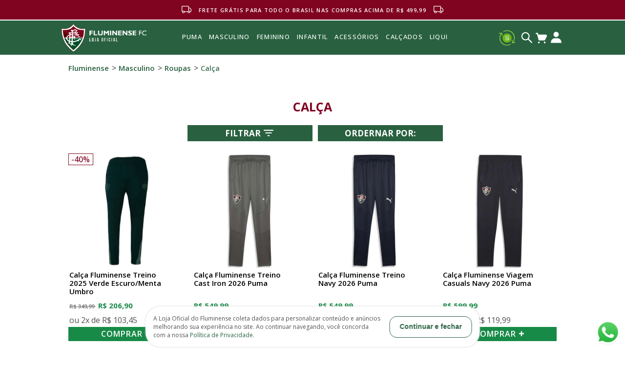

--- FILE ---
content_type: text/html; charset=utf-8
request_url: https://loja.fluminense.com.br/masculino/roupas/calca?PS=24
body_size: 22558
content:
<!-- 
 *
 * Desenvolvido por Simples.Inovação
 * simplesinovacao.com
 * 
 *
 -->
<!DOCTYPE html >
<html xmlns="http://www.w3.org/1999/xhtml" xmlns:vtex="http://www.vtex.com.br/2009/vtex-common" xmlns:vtex.cmc="http://www.vtex.com.br/2009/vtex-commerce" lang="en-us">
  <head><meta name="language" content="pt-BR" />
<meta name="country" content="BRA" />
<meta name="currency" content="R$" />
<meta http-equiv="Content-Type" content="text/html;charset=utf-8" />
<meta name="description" content="" />
<meta name="Abstract" content="Calça" />
<meta name="author" content="Fluminense" />
<meta name="copyright" content="Fluminense" />
<meta name="vtex-version" content="1.0.0.0" />
<meta http-equiv="pragma" content="no-cache" />
<title>Calça</title><script type="text/javascript" language="javascript">var jscheckoutUrl = 'https://loja.fluminense.com.br/checkout/#/cart';var jscheckoutAddUrl = 'https://loja.fluminense.com.br/checkout/cart/add';var jscheckoutGiftListId = '';var jsnomeSite = 'fluminense';var jsnomeLoja = 'fluminense2023';var jssalesChannel = '1';var defaultStoreCurrency = 'R$';var localeInfo = {"CountryCode":"BRA","CultureCode":"pt-BR","CurrencyLocale":{"RegionDisplayName":"Brazil","RegionName":"BR","RegionNativeName":"Brasil","TwoLetterIsoRegionName":"BR","CurrencyEnglishName":"Brazilian Real","CurrencyNativeName":"Real","CurrencySymbol":"R$","ISOCurrencySymbol":"BRL","Locale":1046,"Format":{"CurrencyDecimalDigits":2,"CurrencyDecimalSeparator":",","CurrencyGroupSeparator":".","CurrencyGroupSize":3,"StartsWithCurrencySymbol":true},"FlagUrl":"http://www.geonames.org/flags/x/br.gif"}};</script> 
<script type="text/javascript" language="javascript">vtxctx = {"searchTerm":"","categoryId":"35","categoryName":"Calça","departmentyId":"31","departmentName":"Masculino","isOrder":"0","isCheck":"0","isCart":"0","actionType":"","actionValue":"","login":null,"url":"loja.fluminense.com.br","transurl":"loja.fluminense.com.br"};</script> 
<script language="javascript" src="https://io.vtex.com.br/front-libs/jquery/1.8.3/jquery-1.8.3.min.js?v=1.0.0.0"   type="text/javascript"></script>
<script language="javascript" src="https://fluminense.vteximg.com.br/scripts/swfobject.js?v=1.0.0.0"   type="text/javascript"></script>
<script language="javascript" src="https://fluminense.vteximg.com.br/scripts/vtex.ajax.wait.js?v=1.0.0.0"   type="text/javascript"></script>
<script language="javascript" src="https://fluminense.vteximg.com.br/scripts/vtex.common.js?v=1.0.0.0"   type="text/javascript"></script>
<script language="javascript" src="https://vtex.vtexassets.com/_v/public/assets/v1/npm/@vtex/render-extension-loader@0.1.6/lib/render-extension-loader.js?v=1.0.0.0"   type="text/javascript"></script>
<script language="javascript" src="https://io.vtex.com.br/rc/rc.js?v=1.0.0.0"   type="text/javascript"></script>
<script language="javascript" src="https://activity-flow.vtex.com/af/af.js?v=1.0.0.0"   type="text/javascript"></script>
<script language="javascript" src="https://fluminense.vteximg.com.br/scripts/vtex.tagmanager.helper.js?v=1.0.0.0"   type="text/javascript"></script>
<script language="javascript" src="https://io.vtex.com.br/portal-ui/v1.21.0/scripts/vtex-events-all.min.js?v=1.0.0.0"   type="text/javascript"></script>
<script language="javascript" src="https://io.vtex.com.br/portal-ui/v1.21.0/scripts/vtex-analytics.js?v=1.0.0.0"   type="text/javascript"></script>
<script language="javascript" src="https://io.vtex.com.br/front-libs/front-i18n/0.7.2/vtex-i18n.min.js?v=1.0.0.0"   type="text/javascript"></script>
<script language="javascript" src="https://io.vtex.com.br/front-libs/front-utils/3.0.8/underscore-extensions.js?v=1.0.0.0"   type="text/javascript"></script>
<script language="javascript" src="https://fluminense.vteximg.com.br/scripts/currency-format.min.js?v=1.0.0.0"   type="text/javascript"></script>
<script language="javascript" src="https://io.vtex.com.br/front-libs/dustjs-linkedin/2.3.5/dust-core-2.3.5.min.js?v=1.0.0.0"   type="text/javascript"></script>
<script language="javascript" src="https://io.vtex.com.br/vtex.js/v2.13.1/vtex.min.js?v=1.0.0.0"   type="text/javascript"></script>
<script language="javascript" src="https://io.vtex.com.br/vtex-id-ui/3.28.0/vtexid-jquery.min.js?v=1.0.0.0"   type="text/javascript"></script>
<script language="javascript" src="https://io.vtex.com.br/portal-plugins/2.9.13/js/portal-minicart-with-template.min.js?v=1.0.0.0"   type="text/javascript"></script>
<script language="javascript" src="https://io.vtex.com.br/portal-plugins/2.9.13/js/portal-template-as-modal.min.js?v=1.0.0.0"   type="text/javascript"></script>
<script language="javascript" src="https://io.vtex.com.br/portal-plugins/2.9.13/js/portal-sku-selector-with-template-v2.min.js?v=1.0.0.0"   type="text/javascript"></script>
<script language="javascript" src="https://fluminense.vteximg.com.br/scripts/vtex.cookie.js?v=1.0.0.0"   type="text/javascript"></script>
<script language="javascript" src="https://fluminense.vteximg.com.br/scripts/jquery.pager.js?v=1.0.0.0"   type="text/javascript"></script>
<link href="/arquivos/ion.rangeSlider.css?v=635825155335500000" rel="stylesheet" type="text/css" /><link href="/arquivos/ion.rangeSlider.skinHTML5.css?v=635825155344600000" rel="stylesheet" type="text/css" /><link rel="stylesheet" href="/arquivos/novo_menu4.css?v=638957255916170000" /><link rel="stylesheet" href="/arquivos/new_layout_2023-17.css?v=638563275063730000" /><link rel="stylesheet" href="https://maxcdn.bootstrapcdn.com/font-awesome/4.7.0/css/font-awesome.min.css" /><link href="/arquivos/flu_estilo6.css?v=638563130534100000" rel="stylesheet" type="text/css" /><link href="/arquivos/owl.carousel.css?v=635825155375270000" rel="stylesheet" type="text/css" /><link href="/arquivos/jquery.bxslider.css?v=638294446682630000" rel="stylesheet" type="text/css" /><link href="http://fonts.googleapis.com/css?family=Titillium+Web:400,200,200italic,300italic,300,600,400italic,600italic,700,700italic,900" rel="stylesheet" type="text/css" /><link href="https://fonts.googleapis.com/css?family=Rajdhani:300,400,500,600,700" rel="stylesheet" type="text/css" /><link href="/arquivos/flu_media2.css?v=638318435799200000" rel="stylesheet" type="text/css" /><link href="/arquivos/flu_estiloMenumobile2.css?v=638318437931930000" rel="stylesheet" type="text/css" /><link rel="stylesheet" href="https://cdn.jsdelivr.net/npm/swiper@8/swiper-bundle.min.css" /><link rel="stylesheet" href="https://cdnjs.cloudflare.com/ajax/libs/slick-carousel/1.9.0/slick-theme.css" /><link rel="stylesheet" href="https://cdnjs.cloudflare.com/ajax/libs/slick-carousel/1.9.0/slick-theme.min.css" /><link href="/arquivos/simples.css?v=638294452761230000" rel="stylesheet" type="text/css" /><link href="/arquivos/styleSimples28.css?v=638314416744700000" rel="stylesheet" type="text/css" /><link href="/arquivos/flu_estilo_novo1.css?v=638318445757730000" rel="stylesheet" type="text/css" /><script language="javascript">var ___scriptPathTransac = '';</script><script language="javascript">var ___scriptPath = '';</script><script src="/arquivos/ion.rangeSlider.min.js?v=635825156054230000"></script><style>

#msg-transportadora{
	display: none !important;
}

</style><link rel="icon" href="/arquivos/favicon-32x32.png?v=637932720362930000" /><script type="text/javascript">
    (function(e,t,o,n,p,r,i){e.visitorGlobalObjectAlias=n;e[e.visitorGlobalObjectAlias]=e[e.visitorGlobalObjectAlias]||function(){(e[e.visitorGlobalObjectAlias].q=e[e.visitorGlobalObjectAlias].q||[]).push(arguments)};e[e.visitorGlobalObjectAlias].l=(new Date).getTime();r=t.createElement("script");r.src=o;r.async=true;i=t.getElementsByTagName("script")[0];i.parentNode.insertBefore(r,i)})(window,document,"https://diffuser-cdn.app-us1.com/diffuser/diffuser.js","vgo");
    vgo('setAccount', '254931979');
    vgo('setTrackByDefault', true);

    vgo('process');
</script><style>

.searchResultsTime{
	display: none !important;
}

html .resultado-busca-filtro {
	display: none !important;
}

div#banner-meio {
    display: none;
}

#institucional-content {
    padding-top: 120px !important;
}

.notifyme.sku-notifyme{
	display: block !important;
}

.notifyme-title-div{
	display: block !important;
}

.notifyme form{
	display: block !important;
}

input#notifymeClientName{
	display: inline-block !important;
	width: 100%;
	height: 28px;
	border: 1px solid #6f6f6f;
	margin-bottom: 10px;
}

input#notifymeClientName::-webkit-input-placeholder{
	font-family: var(--new-font) !important;
	font-size: 16px;
	font-style: normal;
	padding: 2px;
}

input#notifymeClientEmail{
	display: inline-block !important;
	width: 100%;
	height: 28px;
	border: 1px solid #6f6f6f;
}


input#notifymeClientEmail::-webkit-input-placeholder{
	font-family: var(--new-font) !important;
	font-size: 16px;
	font-style: normal;
	padding: 2px;
}


input#notifymeButtonOK{
	display: flex !important;
    width: 100%;
    margin: 17px auto;
    text-transform: uppercase;
    background: var(--new-red) !important;
    text-align: center;
    border: 3px solid #188A47;
    font-size: 18px;
    padding: 10px 10px;
    text-decoration: none;
    font-family: var(--new-font) !important;
    justify-content: center;
    cursor: pointer;
    font-weight: 500;
}

h3.notifymetitle.notifyme-title{
	display: none;
}

input.sku-notifyme-skuid.notifyme-skuid{
	display: block;
}

.notifyme .sku-notifyme{
	position: initial;
	width: 100%;
	border: 0;
	background: 0;
	padding: 0;
}


.notifyme-form p{
	font-size: 18px !important;
    line-height: 20px;
    letter-spacing: 0.1em;
    font-family: var(--new-font);
    font-weight: 600 !important;
    font-size: 16px !important;
}

.notifyme-form p &gt; span {
    font-size: 18px !important;
    font-family: var(--new-font) !important;
    font-weight: var(--new-font-700) !important;
    line-height: 20px;
    letter-spacing: 0.1em;
    text-transform: uppercase !important;
}

fieldset.sku-notifyme-form.notifyme-form {
	border: none;
	padding: 0;
	margin: 0;
}

fieldset.success {
    border: 0;
    margin: 0;
    padding: 2px;
    line-height: 20px;
    letter-spacing: 0.1em;
    font-family: var(--new-font);
    font-weight: 600 !important;
    font-size: 15px !important;
    color: green !important;
}

fieldset.error {
    border: 0;
    margin: 0;
    padding: 2px;
    line-height: 20px;
    letter-spacing: 0.1em;
    font-family: var(--new-font);
    font-weight: 600 !important;
    font-size: 15px !important;
    color: red !important;
}

@media (max-width: 420px){
	fieldset.success {
		width: 80% !important;
	}
	
	fieldset.error {
		width: 80% !important;
	}
}

span.sku-notifyme-success.notifyme-success {
    font-style: normal;
}

span.sku-notifyme-loading.notifyme-loading {
    border: 0;
    margin: 0;
    padding: 2px;
    font-family: var(--new-font);
    font-weight: 500 !important;
    font-size: 16px !important;
    color: #000000 !important;
}


@media (max-width: 765px){
	input#notifymeClientName{
		display: flex;
		justify-content: center;
		align-items: center;
		width: 100%;
		margin-bottom: 8px;
		box-sizing: border-box !important;
	}
	input#notifymeClientEmail{
		display: flex;
		justify-content: center;
		align-items: center;
		width: 100%;
		box-sizing: border-box !important;
	}
}

.interrocacao{
	display: flex;
    margin-top: 20px;
    font-size: 18px !important;
    font-family: var(--new-font) !important;
    flex-direction: row;
    gap: 8px;
    margin-bottom: -50px;
    width: 100%;
}

.hm div {
	display:none;
	position:relative
}

.hm:hover div {
	display:block;
	position:absolute;
	top: -54px;
	margin-left: 37px;
    padding: 10px;
}

/* daqui pra baixo é só estética para demonstração */
.hm {
    display: inline-block;
    height: 22px;
    width: 21px;
    background: var(--new-red) !important;;
    color: #fff;
    text-align: center;
    border-radius: 999px;
    vertical-align: text-top;
    font-weight: 700;
    position: relative;
}

.hm div {
  width:10em;
  color:#000;
  font-size: 18px !important;
  font-family: var(--new-font) !important;
  font-weight: 500;
  background:#d3d3d3;
  border-radius:5px;
  padding:5px;
}


.hm div:after {
	border-left: solid transparent 10px;
    border-right: solid transparent 10px;
    border-top: solid #d3d3d3 10px;
    bottom: 65px;
    content: " ";
    height: 0;
    left: 0;
    margin-left: -15px;
    position: absolute;
    width: 0;
    transform: rotate(90deg);
}

@media (max-width: 770px){
	.hm div {
    	width: 7em;
	}
	
	.hm div:after {
    	bottom: 135px;
	}
}

@media (max-width: 370px){
	
	.hm:hover div {
    	left: -100px;
    	top: 0;
    	margin-top: 36px;
    	z-index: 9999999;
	}
	
	.hm div:after {
	    top: -10px;
	    left: 78px;
	    transform: rotate(180deg);
	}
}

.hide{
	display: none;
}

.modalAviseme{
    display: flex;
    position: fixed;
    width: 100%;
    height: 100%;
    z-index: 99999;
    top: 0;
    align-items: center;
    background: #c6c6c686;
    justify-content: center;
}

.modalAviseme.hide{
	display: none;
}

.modalInternaAviseme {
	position: relative;
    background: white;
    display: flex;
    justify-content: center;
    flex-direction: column;
    z-index: 9999999;
}


.notifyme .sku-notifyme {
    padding: 25px !important;
    box-sizing: border-box;
}

fieldset.sku-notifyme-form.notifyme-form{
	box-sizing: border-box;
}

fieldset.success{
	width: 25em;
}

.close {
	position: absolute;
    color: #aaaaaa;
    font-size: 28px;
    font-weight: bold;
    top: 0;
    right: 15px;
    z-index: 9999999;
}

.close:hover,
.close:focus {
  color: #000;
  text-decoration: none;
  cursor: pointer;
}


.seletor-sku .topic.Cor {
    display: none;
}

.seletor-sku .topic.Time {
    display: none;
}

@media (min-width: 767px) {
	html body .swiperShelf .price &gt; a {
	    height: 65px !important;
	}	
}

#header .rubro {
	    background: #296140 !important;
}



</style><style>
html body .swiperShelf .price a {
    display: flex !important;
    align-items: center;
    height: auto !important;
}


html .swiperShelf .price .old-price{
    margin-right: 5px;
}

html body .swiperShelf .price {
    height: 54px;
    display: block;
}

html .swiperShelf .price .old-price{
    color: #7c7c7c !important;
}

.prod-tags{
    display: block !important;
    position: relative;
}

.prod-tags span, p.flag.mais-vistos{
    display: none !important;
}

p.flag.liqui {
        margin: 0;
    padding: 0;
    /* margin-bottom: -21px; */
    text-transform: uppercase;
    font-size: 13px;
    background: var(--new-vinho);
    width: 50px;
    height: 24px;
    border-radius: 2px;
    color: #fff;
    text-align: center;
    position: absolute;
    top: 6px;
    left: 4px;
    display: flex;
    justify-content: center;
    align-items: center;
    font-weight: bold;
}

<!--.personalizacao_especial.aba-custom-none, .personalizacao_especial{--><!--    display: none !important;--><!--}-->

.wrap-attachment.div-content-patrocinios .item-attachment img{
    max-width: none !important;
	max-height: none !important;
	width: 80px !important;
}

.collection-tag {
    position: absolute;
}


.bx-wrapper .bx-viewport{
    left: 0px !important;
}

@media(min-width: 992px){
    .negro.header-bottom__ .content {
        width: 1028px !important;
    }
    
    html #header .header-main-menu {
        margin-left: -67px;
    }

    html #header .new-top-bar strong {
        font-size: 11px !important;
    }
    
    
    html #header .negro, #header .header-main-menu{
    	height: 70px !important;
    }
    
    html .newLogo a .title-header img{
    	height: 57px !important;
    }
    
    
    html #header .negro .content{
    	height: 70px !important;
    }
    
}

.avisa-me-unico {
    height: 30px;
    cursor: pointer;
    background: #800320;
    color: #fff;
    text-align: center;
    padding: 7px 10px;
    margin-bottom: 20px !important;
    align-items: center;
    display: flex;
    justify-content: center;
    width: 49%;
    font-size: 14px;
}

@media(max-width: 992px){
    .avisa-me-unico{
        width: 92%;
    }
}

@media(min-width: 992px){
    
    .newListSubcategories a:first-child img{
        display: none;
    }
    
    .newListSubcategories:hover a:first-child img{
        display: block;
    }
    
}

</style><meta name="viewport" content="initial-scale=0.9, width=device-width, user-scalable=no" /><!--<meta property="og:description" content="" />--><meta property="og:image" content="https://fluminense2023.vteximg.com.br/arquivos/logo-desktop.png?v=637194896370900000" /><meta property="twitter:description" content="" /><meta property="twitter:image" content="https://fluminense2023.vteximg.com.br/arquivos/logo-desktop.png?v=637194896370900000" />
<!-- Start - WebAnalyticsViewPart -->
<script> var defaultUtmFromFolder = '';</script>
<!-- CommerceContext.Current.VirtualFolder.Name: @categoria@ -->

<script>
vtex.events.addData({"pageCategory":"Category","pageDepartment":"Masculino","pageUrl":"http://loja.fluminense.com.br/masculino/roupas/calca?PS=24","pageTitle":"Calça","skuStockOutFromShelf":["5559","9268","9194","6093","6096","5666","5668","5670","5663","5664","5665"],"skuStockOutFromProductDetail":[],"shelfProductIds":["2041","3094","3093","3084","2372","2170","2063","2062"],"accountName":"fluminense2023","pageFacets":["departmentId:31","categoriesFullPath:/107/","brandId:2000034","productClusterSearchableIds:1211"],"categoryId":35,"categoryName":"Calça"});
</script>

<script>
(function(w,d,s,l,i){w[l]=w[l]||[];w[l].push({'gtm.start':
                            new Date().getTime(),event:'gtm.js'});var f=d.getElementsByTagName(s)[0],
                            j=d.createElement(s),dl=l!='dataLayer'?'&l='+l:'';j.async=true;j.src=
                            '//www.googletagmanager.com/gtm.js?id='+i+dl;f.parentNode.insertBefore(j,f);
                            })(window,document,'script','dataLayer','GTM-MP3GWD9W');
</script>

<script>
var helper = new vtexTagManagerHelper('categoryView'); helper.init();
</script>

<!-- End - WebAnalyticsViewPart -->
<link rel="canonical" href="https://loja.fluminense.com.br/masculino/roupas/calca" /></head>
  <body id="category-page" class="categoria flu-v2-old simples"><div class="ajax-content-loader" rel="/no-cache/callcenter/disclaimer"></div><div class="bgsite"><img src="#" alt="" /></div><div class="page"><!--  SubTemplate: Header --><style>
  ._productContainer_12hv1_22 ._productAddCart_bt6xi_1 {
    padding: 0 !important;
  }
</style><div id="header"><!-- Nova Barra Superior (Vers. Mobile) --><div class="new-top-bar"><a href="/institucional/trocas-e-devolucoes"><svg width="16" height="13" viewBox="0 0 16 13" fill="none" xmlns="http://www.w3.org/2000/svg"><path d="M2.18391e-09 1.5C2.18391e-09 1.10218 0.158035 0.720644 0.43934 0.43934C0.720644 0.158035 1.10218 0 1.5 0H10.5C10.8978 0 11.2794 0.158035 11.5607 0.43934C11.842 0.720644 12 1.10218 12 1.5V3H13.02C13.2447 3.0002 13.4666 3.0509 13.6691 3.14835C13.8716 3.24579 14.0496 3.3875 14.19 3.563L15.671 5.413C15.8841 5.67919 16.0001 6.01003 16 6.351V8.5C16 8.89782 15.842 9.27936 15.5607 9.56066C15.2794 9.84196 14.8978 10 14.5 10H14C14 10.5304 13.7893 11.0391 13.4142 11.4142C13.0391 11.7893 12.5304 12 12 12C11.4696 12 10.9609 11.7893 10.5858 11.4142C10.2107 11.0391 10 10.5304 10 10H5C5.00058 10.2666 4.94785 10.5306 4.84492 10.7765C4.742 11.0224 4.59094 11.2453 4.40065 11.432C4.21035 11.6187 3.98465 11.7654 3.73682 11.8636C3.48899 11.9619 3.22402 12.0095 2.95749 12.0039C2.69097 11.9982 2.42827 11.9393 2.18483 11.8306C1.94139 11.722 1.72214 11.5658 1.53995 11.3712C1.35776 11.1765 1.21632 10.9475 1.12393 10.6974C1.03155 10.4473 0.990095 10.1813 1.002 9.915C0.709048 9.81189 0.455323 9.62039 0.275844 9.36694C0.0963656 9.11348 -1.6752e-05 8.81057 2.18391e-09 8.5L2.18391e-09 1.5ZM1.294 8.956C1.4748 8.65999 1.72951 8.41612 2.0331 8.24836C2.33669 8.0806 2.6787 7.99472 3.02553 7.99916C3.37235 8.0036 3.71206 8.0982 4.01125 8.27368C4.31045 8.44916 4.55883 8.69946 4.732 9H10.268C10.4439 8.69627 10.6963 8.4439 11 8.268V1.5C11 1.36739 10.9473 1.24021 10.8536 1.14645C10.7598 1.05268 10.6326 1 10.5 1H1.5C1.36739 1 1.24021 1.05268 1.14645 1.14645C1.05268 1.24021 1 1.36739 1 1.5V8.5C0.999921 8.59624 1.02762 8.69046 1.07977 8.77135C1.13192 8.85223 1.20631 8.91635 1.294 8.956ZM12 8C12.3511 8.00001 12.6959 8.09243 13 8.26796C13.304 8.4435 13.5565 8.69597 13.732 9H14.5C14.6326 9 14.7598 8.94732 14.8536 8.85355C14.9473 8.75979 15 8.63261 15 8.5V6.35C14.9998 6.23653 14.961 6.12651 14.89 6.038L13.41 4.188C13.3632 4.12944 13.3039 4.08214 13.2364 4.0496C13.1689 4.01706 13.0949 4.00011 13.02 4H12V8ZM3 9C2.73478 9 2.48043 9.10536 2.29289 9.29289C2.10536 9.48043 2 9.73478 2 10C2 10.2652 2.10536 10.5196 2.29289 10.7071C2.48043 10.8946 2.73478 11 3 11C3.26522 11 3.51957 10.8946 3.70711 10.7071C3.89464 10.5196 4 10.2652 4 10C4 9.73478 3.89464 9.48043 3.70711 9.29289C3.51957 9.10536 3.26522 9 3 9ZM12 9C11.7348 9 11.4804 9.10536 11.2929 9.29289C11.1054 9.48043 11 9.73478 11 10C11 10.2652 11.1054 10.5196 11.2929 10.7071C11.4804 10.8946 11.7348 11 12 11C12.2652 11 12.5196 10.8946 12.7071 10.7071C12.8946 10.5196 13 10.2652 13 10C13 9.73478 12.8946 9.48043 12.7071 9.29289C12.5196 9.10536 12.2652 9 12 9Z" fill="white" /></svg><strong>FRETE GRÁTIS PARA TODO O BRASIL NAS COMPRAS ACIMA DE R$ 499,99</strong><svg width="16" height="13" viewBox="0 0 16 13" fill="none" xmlns="http://www.w3.org/2000/svg"><path d="M2.18391e-09 1.5C2.18391e-09 1.10218 0.158035 0.720644 0.43934 0.43934C0.720644 0.158035 1.10218 0 1.5 0H10.5C10.8978 0 11.2794 0.158035 11.5607 0.43934C11.842 0.720644 12 1.10218 12 1.5V3H13.02C13.2447 3.0002 13.4666 3.0509 13.6691 3.14835C13.8716 3.24579 14.0496 3.3875 14.19 3.563L15.671 5.413C15.8841 5.67919 16.0001 6.01003 16 6.351V8.5C16 8.89782 15.842 9.27936 15.5607 9.56066C15.2794 9.84196 14.8978 10 14.5 10H14C14 10.5304 13.7893 11.0391 13.4142 11.4142C13.0391 11.7893 12.5304 12 12 12C11.4696 12 10.9609 11.7893 10.5858 11.4142C10.2107 11.0391 10 10.5304 10 10H5C5.00058 10.2666 4.94785 10.5306 4.84492 10.7765C4.742 11.0224 4.59094 11.2453 4.40065 11.432C4.21035 11.6187 3.98465 11.7654 3.73682 11.8636C3.48899 11.9619 3.22402 12.0095 2.95749 12.0039C2.69097 11.9982 2.42827 11.9393 2.18483 11.8306C1.94139 11.722 1.72214 11.5658 1.53995 11.3712C1.35776 11.1765 1.21632 10.9475 1.12393 10.6974C1.03155 10.4473 0.990095 10.1813 1.002 9.915C0.709048 9.81189 0.455323 9.62039 0.275844 9.36694C0.0963656 9.11348 -1.6752e-05 8.81057 2.18391e-09 8.5L2.18391e-09 1.5ZM1.294 8.956C1.4748 8.65999 1.72951 8.41612 2.0331 8.24836C2.33669 8.0806 2.6787 7.99472 3.02553 7.99916C3.37235 8.0036 3.71206 8.0982 4.01125 8.27368C4.31045 8.44916 4.55883 8.69946 4.732 9H10.268C10.4439 8.69627 10.6963 8.4439 11 8.268V1.5C11 1.36739 10.9473 1.24021 10.8536 1.14645C10.7598 1.05268 10.6326 1 10.5 1H1.5C1.36739 1 1.24021 1.05268 1.14645 1.14645C1.05268 1.24021 1 1.36739 1 1.5V8.5C0.999921 8.59624 1.02762 8.69046 1.07977 8.77135C1.13192 8.85223 1.20631 8.91635 1.294 8.956ZM12 8C12.3511 8.00001 12.6959 8.09243 13 8.26796C13.304 8.4435 13.5565 8.69597 13.732 9H14.5C14.6326 9 14.7598 8.94732 14.8536 8.85355C14.9473 8.75979 15 8.63261 15 8.5V6.35C14.9998 6.23653 14.961 6.12651 14.89 6.038L13.41 4.188C13.3632 4.12944 13.3039 4.08214 13.2364 4.0496C13.1689 4.01706 13.0949 4.00011 13.02 4H12V8ZM3 9C2.73478 9 2.48043 9.10536 2.29289 9.29289C2.10536 9.48043 2 9.73478 2 10C2 10.2652 2.10536 10.5196 2.29289 10.7071C2.48043 10.8946 2.73478 11 3 11C3.26522 11 3.51957 10.8946 3.70711 10.7071C3.89464 10.5196 4 10.2652 4 10C4 9.73478 3.89464 9.48043 3.70711 9.29289C3.51957 9.10536 3.26522 9 3 9ZM12 9C11.7348 9 11.4804 9.10536 11.2929 9.29289C11.1054 9.48043 11 9.73478 11 10C11 10.2652 11.1054 10.5196 11.2929 10.7071C11.4804 10.8946 11.7348 11 12 11C12.2652 11 12.5196 10.8946 12.7071 10.7071C12.8946 10.5196 13 10.2652 13 10C13 9.73478 12.8946 9.48043 12.7071 9.29289C12.5196 9.10536 12.2652 9 12 9Z" fill="white" /></svg></a></div><!-- Nova Barra Superior (Vers. Mobile) --><div class="rubro"><div class="content"><a href="/"><div class="logo-header"></div></a><span class="title-header">Loja Oficial</span><div class="wrap-user-options hide-mobile"><a href="/login?ReturnUrl=%2faccount"><i class="fa fa-user-circle-o" aria-hidden="true"></i></a><div class="header-top"><div class="welcomeMsg"><script>
                                    $(document).ready(function () {
                                        vtexid.setScope('9c526413-91a8-4537-9a72-bd2dbc7b31a7');
                                        vtexid.setScopeName('fluminense2023');
                                        $('body').on('click', '#login', function () {
                                            vtexid.start(
                                                    {
                                                        returnUrl: '/masculino/roupas/calca?PS=24',
                                                        userEmail: '',
                                                        locale: 'pt-BR',
                                                        forceReload: false
                                                    });
                                        });
                                    });
                                   </script><div class="ajax-content-loader" rel="/no-cache/user/welcome"></div></div></div></div><div class="wrap-right-area"><div class="wrap-sponsor" style="opacity: 0"><img src="#" class="item" /></div><div class="header-social-icons hide-mobile"><a href="#" target="_blank" class="text-center"><span class="fa fa-facebook"></span></a><a href="#" target="_blank" class="text-center"><span class="fa fa-twitter"></span></a><a href="#" target="_blank" class="text-center"><span class="fa fa-instagram"></span></a></div></div></div></div><div class="negro header-bottom__"><div class="content"><a href="javascript:void(0)" class="pull-left button-mobile" id="toggle-menu-mobile"><i class="fa fa-bars" aria-hidden="true" style="margin: 7px 0"></i></a><ul class="header-main-menu"><li class="visible-mobile"><a href="/login?ReturnUrl=%2faccount" style="background: #d2232a; color: #fff">Acesse sua conta</a></li><li class="visible-is-sticky"><a href="/"><div class="logo-header"></div></a></li><li class="visible-mobile"><div class="header-social-icons"><a href="#" target="_blank" class="text-center"><span class="fa fa-facebook"></span></a><a href="#" target="_blank" class="text-center"><span class="fa fa-twitter"></span></a><a href="#" target="_blank" class="text-center"><span class="fa fa-instagram"></span></a></div></li><!--<li class="marcasitem marcasAlvo"><a href="/mais-vendidos">mais vendidos</a></li>--><li class="roupasitem roupaAlvo"><a href="#"></a><span class="masternewsubmenu roupasOnHover" style="transform: translateX(0%)"><span class="submenunewmaster boxUm" style="max-width: 605px !important"><span class="col1"><span class="titleMaster"><a href="#"></a></span><span class="listlinks"><a href="#">s</a><a href="#"></a><a href="#"></a><a href="#"></a><a href="#"></a><a href="#"></a><a href="#"></a><a href="#"></a><a href="#"></a></span></span><span class="col1"><span class="titleMaster"><a href="#"></a></span><span class="listlinks"><a href="#"></a><a href="#"></a></span></span><span class="col1"><span class="titleMaster"><a href="#"></a></span><span class="listlinks"><a href="#"></a><a href="#"></a></span></span><span class="col1"><span class="titleMaster"><a href="#"></a></span><span class="listlinks"><a href="#"></a><a href="#"></a><a href="#"></a><a href="#"></a><a href="#"></a></span></span></span><span class="submenunewmaster boxDois"><a style="                   display: block;                   position: inherit;                   height: inherit;                   padding: 0;                   top: inherit;                 " href="#"><img class="marcabanner" src="" alt="" /></a></span></span></li><li class="calcadositem calcadosAlvo"><a href="#"></a><span class="masternewsubmenu calcadosOnHover"><span class="submenunewmaster boxUm"><span class="col1"><span class="titleMaster"><a href="#"></a></span><span class="listlinks"><a href="#"></a></span></span><span class="col1"><span class="titleMaster"><a href="#"></a></span><span class="listlinks"><a href="#"></a><a href="#"></a></span></span></span><span class="submenunewmaster boxDois"><a style="                   display: block;                   position: inherit;                   height: inherit;                   padding: 0;                   top: inherit;                 " href="#"><img class="marcabanner" src="" alt="" /></a></span></span></li><li class="acessoriositem acessoriosAlvo"><a href="#"></a><span class="masternewsubmenu acessoriosOnHover"><span class="submenunewmaster boxUm"><span class="col1"><span class="titleMaster"><a href="#"></a></span><span class="listlinks"><a href="#"></a><a href="#"></a></span></span><span class="col1"><span class="titleMaster"><a href="#"></a></span><span class="listlinks"><a href="#"></a></span></span></span><span class="submenunewmaster boxDois"><a style="                   display: block;                   position: inherit;                   height: inherit;                   padding: 0;                   top: inherit;                 " href="#"><img class="marcabanner" src="" alt="" /></a></span></span></li><li class="infantilitem infantilAlvo"><a href="#"></a><span class="masternewsubmenu infantilOnHover"><span class="submenunewmaster boxUm"><span class="col1"><span class="titleMaster"><a href="#"></a></span><span class="listlinks"><a href="#"></a><a href="#"></a><a href="#"></a></span></span><span class="col1"><span class="titleMaster"><a href="#"></a></span><span class="listlinks"><a href="#"></a></span></span></span><span class="submenunewmaster boxDois"><a style="                   display: block;                   position: inherit;                   height: inherit;                   padding: 0;                   top: inherit;                 " href="#"><img class="marcabanner" src="" alt="" /></a></span></span></li><li class="surfitem surfAlvo"><a href="#"></a><span class="masternewsubmenu surfOnHover"><span class="submenunewmaster boxUm"><span class="col1"><span class="titleMaster"><a href="#"></a></span><span class="listlinks"><a href="#"></a></span></span><span class="col1"><span class="titleMaster" style="border: none"><a href=""></a></span><span class="listlinks"><a href=""></a></span></span></span><span class="submenunewmaster boxDois"><a style="                   display: block;                   position: inherit;                   height: inherit;                   padding: 0;                   top: inherit;                 " href="#"><img class="marcabanner" src="" alt="" /></a></span></span></li><li><a href="#"></a></li><li class="umbroitem acessoriosAlvo newListMenu"><a class="timesLink" href="/puma?O=OrderByReleaseDateDESC">
            Puma
            <img class="poligon-umbro" src="/arquivos/Polygon-1.svg?v=638957203105500000" alt="" /></a><span class="masternewsubmenu acessoriosOnHover" style="width: 1050px !important; left: 10px !important;"><div class="masternewsubmenu-container"><div class="container-imagem"><img class="futura-imagem" src="/arquivos/Puma.png?v=639033793630130000" alt="" /></div><span class="submenunewmaster boxUm"><div class="menu__subcategoria_grid"><span class="col1"><span class="titleMaster"><a href="/puma/armaduras/home?O=OrderByReleaseDateDESC">Home</a></span></span><span class="col1"><span class="titleMaster"><a href="/puma/armaduras/away?O=OrderByReleaseDateDESC">Away</a></span></span><!-- <span class="col1">
                    <span class="titleMaster"
                      ><a
                        href="/puma/armaduras/third?O=OrderByReleaseDateDESC"
                        >Third</a
                      ></span>
                  </span> --><!-- <span class="col1">
                    <span class="titleMaster"
                      ><a href="/puma/goleiro?O=OrderByReleaseDateDESC"
                        >Goleiro</a
                      ></span
                    >
                  </span> --></div><div class="menu__subcategoria_grid"><span class="col1"><span class="titleMaster"><a href="/puma/treino?O=OrderByReleaseDateDESC">Treino</a></span></span><span class="col1"><span class="titleMaster"><a href="/puma/viagem?O=OrderByReleaseDateDESC">Viagem</a></span></span><span class="col1"><span class="titleMaster"><a href="/puma/camisas?O=OrderByReleaseDateDESC">Camisas</a></span></span><span class="col1"><span class="titleMaster"><a href="/puma/polos?O=OrderByReleaseDateDESC">Polos</a></span></span></div><div class="menu__subcategoria_grid"><span class="col1"><span class="titleMaster"><a href="/puma/regatas">Regatas</a></span></span><span class="col1"><span class="titleMaster"><a href="/puma/jaquetas">Jaquetas</a></span></span><span class="col1"><span class="titleMaster"><a href="/puma/shorts">Shorts</a></span></span><span class="col1"><span class="titleMaster"><a href="/puma/calcas">Calças</a></span></span></div></span></div></span></li><!-- NOVO MENU MOBILE --><li class="masculinoitem masculinoAlvo newListMenu newListSubcategories"><a class="timesLink" href="/masculino?O=OrderByReleaseDateDESC">
            MASCULINO
            <img class="poligon-masculino" src="/arquivos/Polygon-1.svg?v=638957203105500000" alt="" /></a><span class="masternewsubmenu masculinoOnHover openSub" style="width: 1050px !important; left: 10px !important;"><div class="masternewsubmenu-container"><div class="container-imagem"><img class="futura-imagem" src="/arquivos/Masculino.png?v=638971913386070000" alt="" /></div><span class="submenunewmaster boxUm"><div class="menu__subcategoria_grid"><span class="col1"><!--<span class="titleMaster"><a href="/masculino/roupas/">Roupas</a></span>--><span class="listlinks"><a href="/masculino/roupas/camisas">Camisa</a><a href="/masculino/roupas/regatas">Regata</a><a href="/masculino/roupas/jaquetas">Jaquetas</a><a style="width: 170px" href="/masculino/roupas/bermuda">Bermuda e Calção</a></span></span></div><div class="menu__subcategoria_grid"><span class="col1"><!--<span class="titleMaster"><a href="/masculino/roupas/">Roupas</a></span>--><span class="listlinks"><a href="/masculino/roupas/calca">Calça</a><a href="/masculino/calcados/meias">Meias</a><a href="/masculino/roupas/outros">Outros</a></span></span></div></span><span class="submenunewmaster boxDois"><a style="                     display: block;                     position: inherit;                     height: inherit;                     padding: 0;                     top: inherit;                   " href="#"><img class="marcabanner" src="" alt="" /></a></span></div></span></li><li class="femininoitem femininoAlvo newListMenu newListSubcategories"><a class="timesLink" href="/feminino?O=OrderByReleaseDateDESC">
            FEMININO
            <img class="poligon-feminino" src="/arquivos/Polygon-1.svg?v=638957203105500000" alt="" /></a><span class="masternewsubmenu femininoOnHover openSub" style="width: 1050px !important; left: 10px !important;"><div class="masternewsubmenu-container"><div class="container-imagem"><img class="futura-imagem" src="/arquivos/Feminino.png?v=638971913377870000" alt="" /></div><span class="submenunewmaster boxUm"><div class="menu__subcategoria_grid"><span class="col1"><span class="listlinks"><a href="/feminino/roupas/camisas">Camisa</a><a href="/feminino/roupas/cropped">Croppeds</a><a href="/feminino/roupas/regatas">Regata</a><a href="/feminino/roupas/jaquetas">Jaquetas</a></span></span></div><div class="menu__subcategoria_grid"><span class="col1"><span class="listlinks"><a href="/feminino/roupas/vestido">Vestido</a><a href="/feminino/roupas/fitness">Fitness</a><a href="/feminino/roupas/shorts">Shorts</a><a href="/feminino/calcados/meias">Meias</a></span></span></div><div class="menu__subcategoria_grid"><span class="col1"><span class="listlinks"><a href="/feminino/roupas/outros">Outros</a></span></span></div></span><span class="submenunewmaster boxDois"><a style="                     display: block;                     position: inherit;                     height: inherit;                     padding: 0;                     top: inherit;                   " href="#"><img class="marcabanner" src="" alt="" /></a></span></div></span></li><li class="infantojuvenilItem infantojuvenilAlvo newListMenu newListSubcategories"><a class="timesLink" href="/infantojuvenil?O=OrderByReleaseDateDESC">INFANTIL
            <img class="poligon-infantil" src="/arquivos/Polygon-1.svg?v=638957203105500000" alt="" /></a><span class="masternewsubmenu infantojuvenilOnHover openSub" style="width: 1050px !important; left: 10px !important;"><div class="masternewsubmenu-container"><div class="container-imagem"><img class="futura-imagem" src="/arquivos/Infantil.png?v=638971913382570000" alt="" /></div><span class="submenunewmaster boxUm"><span class="col1"><!--<span class="titleMaster"><a href="/infantil/crianca/roupas">Roupas</a></span>--><span class="listlinks"><a href="/infantojuvenil/linha-baby">Baby</a><a href="/Infantojuvenil/Infantil">Infantil</a><a href="/Infantojuvenil/Juvenil">Juvenil</a><a href="/infantojuvenil/meias">Meias</a></span></span></span><span class="submenunewmaster boxDois"><a style="                     display: block;                     position: inherit;                     height: inherit;                     padding: 0;                     top: inherit;                   " href="#"><img class="marcabanner" src="" alt="" /></a></span></div></span></li><li class="acessoriositem acessoriosAlvo newListMenu"><a class="timesLink" href="/acessorios?O=OrderByReleaseDateDESC">Acessórios
            <img class="poligon-acessorios" src="/arquivos/Polygon-1.svg?v=638957203105500000" alt="" /></a><span class="masternewsubmenu acessoriosOnHover" style="width: 1050px !important; left: 10px !important;"><div class="masternewsubmenu-container"><div class="container-imagem"><img class="futura-imagem" src="/arquivos/Acessorios.png?v=638971913374100000" alt="" /></div><span class="submenunewmaster boxUm"><div class="menu__subcategoria_grid"><span class="col1"><span class="titleMaster"><a href="/acessorios/alimentos-e-bebidas?O=OrderByReleaseDateDESC">Alimentos e Bebidas</a></span></span><span class="col1"><span class="titleMaster"><a href="/acessorios/personalizaveis">Personalizáveis</a></span></span><span class="col1"><span class="titleMaster"><a href="/acessorios/garrafas-e-squeeze">Garrafa e Squeeze</a></span></span><span class="col1"><span class="titleMaster"><a href="/acessorios/quadro?O=OrderByReleaseDateDESC">Quadros</a></span></span><span class="col1"><span class="titleMaster"><a href="/copos-colecionaveis">Copos Colecionáveis</a></span></span></div><div class="menu__subcategoria_grid"><span class="col1"><span class="titleMaster"><a href="/acessorios/Copos%20e%20Canecas?O=OrderByPriceDESC">Copo e Caneca</a></span></span><span class="col1"><span class="titleMaster"><a href="/acessorios/utensilios">Utensílio para Casa</a></span></span><span class="col1"><span class="titleMaster"><a href="/acessorios/Joias">Joias</a></span></span><span class="col1"><span class="titleMaster"><a href="/acessorios/bones">Boné</a></span></span></div><div class="menu__subcategoria_grid"><span class="col1"><span class="titleMaster"><a href="/acessorios/bolas">Bola</a></span></span><span class="col1"><span class="titleMaster"><a href="/acessorios/relogios">Relógios</a></span></span><span class="col1"><span class="titleMaster"><a href="/acessorios/bandeiras-e-flamulas">Bandeiras e Flâmulas</a></span></span><span class="col1"><span class="titleMaster"><a href="/acessorios/papelaria?O=OrderByReleaseDateDESC">Papelaria</a></span></span></div><div class="menu__subcategoria_grid"><span class="col1"><span class="titleMaster"><a href="/acessorios/carteiras-bags-e-necessaires">Carteiras, Bags e Necessaires</a></span></span><span class="col1"><span class="titleMaster"><a href="/acessorios/bolsas-e-mochilas">Bolsa e Mochila</a></span></span><span class="col1"><span class="titleMaster"><a href="/acessorios/chaveiros">Chaveiro</a></span></span><span class="col1"><span class="titleMaster"><a href="/acessorios/oculos">Óculos</a></span></span></div></span></div></span></li><li class="outletitem outletAlvo newListMenu"><a href="/calcados?O=OrderByReleaseDateDESC">Calçados</a></li><li class="outletitem outletAlvo newListMenu"><a href="/liqui">Liqui</a></li><!-- FIM NOVO MENU --><li class="pull-right hide-mobile"><!--Carrinho novo--><div class="mini-cart col-mini-cart hidden-xs"><a title="Carrinho de Compras" href="/checkout/#/cart" class="btn btn-default btn-block btn-mini-cart"><!--<i class="fa fa-shopping-cart"></i>--><img class="icone-sacola-minicart" src="/arquivos/icone_sacola2.png?v=123" /><!--<span class="hidden-sm mini-cart-label">Meu Carrinho</span>--><span class="badge bg-danger mini-cart-qty-admake">0</span></a><div id="mini-cart-admake-aux" class="hidden"><div class="portal-minicart-ref"></div><script>$('.portal-minicart-ref').minicart({ showMinicart: true, showTotalizers: false  , showShippingOptions: false });</script><div class="portal-totalizers-ref"></div><script>$('.portal-totalizers-ref').minicart({ showMinicart: false, showTotalizers: true, showShippingOptions: false });</script></div><div id="mini-cart-admake" style="display: none"><div class="mini-cart-header"><h2>Seu carrinho</h2><div class="mini-cart-totais"><span>Total</span><strong id="mini-cart-admake-total" class="pull-right"><!-- recebe valor total --></strong></div></div><div class="mini-cart-itens"><!-- recebe itens --></div><div class="mini-cart-footer"><div class="mini-cart-botao"><a href="/checkout/#/cart" class="btn btn-block btn-verde btn-finalizar-compra">Finalizar Compra</a></div></div></div></div></li><li class="pull-right hide-mobile"><a href="javascript:void(0)"><span class="fa fa-search"></span></a><span class="masternewsubmenu" style="right: 0; left: auto; transform: translateX(0%)"><div class="wrap-search-header"><form action="https://loja.fluminense.com.br/busca/" method="get"><fieldset class="busca"><legend>Buscar</legend><label>Buscar</label><input class="fulltext-search-box ui-autocomplete-input" type="text" size="20" accesskey="b" autocomplete="off" role="textbox" aria-autocomplete="list" aria-haspopup="true" placeholder="O que você procura?" name="ft" /><input type="button" value="Buscar" class="btn-buscar" /></fieldset></form><!-- <vtex.cmc:fullTextSearchBox isTrackable="true" /> --></div></span></li><li class="pull-right hide-mobile newListMenu"><div class="csb-menu"></div></li></ul><a href="javascript:void(0)" class="pull-right button-mobile" id="toggle-search-mobile"><span class="fa fa-search"></span></a><div class="mini-cart-mobile"><!--Carrinho novo--><div class="mini-cart col-mini-cart hidden-xs"><a title="Carrinho de Compras" href="/checkout/#/cart" class="btn btn-default btn-block btn-mini-cart"><!--<i class="fa fa-shopping-cart"></i>--><img class="icone-sacola-minicart" src="/arquivos/icone_sacola2.png?v=123" /><!--<span class="hidden-sm mini-cart-label">Meu Carrinho</span>--><span class="badge bg-danger mini-cart-qty-admake">0</span></a><div id="mini-cart-admake-aux" class="hidden"><div class="portal-minicart-ref"></div><script>$('.portal-minicart-ref').minicart({ showMinicart: true, showTotalizers: false  , showShippingOptions: false });</script><div class="portal-totalizers-ref"></div><script>$('.portal-totalizers-ref').minicart({ showMinicart: false, showTotalizers: true, showShippingOptions: false });</script></div><div id="mini-cart-admake" style="display: none"><div class="mini-cart-header"><h2>Seu carrinho</h2><div class="mini-cart-totais"><span>Total</span><strong id="mini-cart-admake-total" class="pull-right"><!-- recebe valor total --></strong></div></div><div class="mini-cart-itens"><!-- recebe itens --></div><div class="mini-cart-footer"><div class="mini-cart-botao"><a href="/checkout/#/cart" class="btn btn-block btn-verde btn-finalizar-compra">Finalizar Compra</a></div></div></div></div></div><div class="wrap-search-header wrap-search-header-mobile"><form action="https://loja.fluminense.com.br/busca/" method="get"><fieldset class="busca"><legend>Buscar</legend><label>Buscar</label><input class="fulltext-search-box ui-autocomplete-input" type="text" size="20" accesskey="b" autocomplete="off" role="textbox" aria-autocomplete="list" aria-haspopup="true" placeholder="O que você procura?" name="ft" /><input type="button" value="Buscar" class="btn-buscar" /></fieldset></form><!-- <vtex.cmc:fullTextSearchBox isTrackable="true" /> --></div></div></div><div class="header-search__" style="display: none"><div class="content"><img src="#" alt="" style="width: 165px; margin-top: -9px" /><div style="float: right; margin-top: 11px"><form action="https://loja.fluminense.com.br/busca/" method="get"><fieldset class="busca"><legend>Buscar</legend><label>Buscar</label><input class="fulltext-search-box ui-autocomplete-input" type="text" size="20" accesskey="b" autocomplete="off" role="textbox" aria-autocomplete="list" aria-haspopup="true" placeholder="O que você procura?" name="ft" /><input type="button" value="Buscar" class="btn-buscar" /></fieldset></form><!-- <vtex.cmc:fullTextSearchBox isTrackable="true" /> --></div></div></div><div class="old-top-bar" style="text-align: center; background: #cc3333"><a href="https://loja.fluminense.com.br/institucional/politica-de-entrega"><img src="#" alt="Frete Grátis" /></a></div></div><!-- /SubTemplate: Header --><!--filtro novo--><div class="listcategtopo" style="display:none;"><div class="padraobox boxMaisvendidos"><h2></h2></div><div class="padraobox boxMasculino"><h2></h2></div><div class="padraobox boxFeminino"><h2></h2></div><div class="padraobox boxInfantil"><h2></h2></div><div class="padraobox boxAcessorios"><h2></h2></div><div class="padraobox boxOutlet"><h2></h2></div></div><div id="box-bread-brumb"><div class="bread-crumb">
<ul>
<li><a title="fluminense2023" href="/">fluminense2023</a></li>
<li><a title="Masculino" href="https://loja.fluminense.com.br/masculino">Masculino</a></li><li><a title="Roupas" href="https://loja.fluminense.com.br/masculino/roupas?PS=24">Roupas</a></li><li class="last"><strong><a title="Calça" href="https://loja.fluminense.com.br/masculino/roupas/calca?PS=24">Calça</a></strong></li></ul>
</div>
</div><div class="listcategtopoList" style="display:none;"><div class="boxMaisvendidosList"></div><div class="boxlist boxMasculinoList"><ul class="list"><li><a href=""></a></li><li><a href=""></a></li></ul><ul class="list roupas"><li><a href=""></a></li><li><a href=""></a></li><li><a href=""></a></li><li><a href=""></a></li><li><a href=""></a></li><li><a href=""></a></li><li><a href=""></a></li><li><a href=""></a></li></ul><ul class="list calcados"><li><a href=""></a></li></ul></div><div class="boxlist boxFemininoList"><ul class="list"><li><a href=""></a></li><li><a href=""></a></li></ul><ul class="list roupas"><li><a href=""></a></li></ul><ul class="list calcados"><li><a href=""></a></li></ul></div><div class="boxlist boxInfantilList"><ul class="list"><li><a href=""></a></li><li><a href=""></a></li></ul><ul class="list crianca"><li><a href=""></a></li><li><a href=""></a></li></ul><ul class="list linhababy"><li><a href=""></a></li><li><a href=""></a></li></ul></div><div class="boxlist boxAcessoriosList"><ul class="list acessorios"><li><a href=""></a></li><li><a href=""></a></li><li><a href=""></a></li><li><a href=""></a></li><li><a href=""></a></li><li><a href=""></a></li><li><a href=""></a></li><li><a href=""></a></li><li><a href=""></a></li><li><a href=""></a></li></ul></div><div class="boxlist boxOutletList"></div></div><!--filtro novo--><div id="category-extra-top"></div><section id="content" class="container content mt"><div id="category-extra-middle"></div><div class="row"><aside class="col-xs-3 hidden-xs hidden-sm sidebar box1"><div id="departament-navegador"><!--  Controle: navegador de departamento -->
<script type="text/javascript" language="javascript">
    $(document).ready(function() {
        partialSearchUrl = '/busca?PS=24&';
    });
</script>
<div class="navigation-tabs">    <div class="menu-departamento">        <span class="rt"></span><span class="rb"></span>        <div>            <div class="menu-navegue">                <a title="Navegue" class="search-navigator-tab tab-navegue-ativo" href="#">Navegar</a>                <a title="Refinar Resultado" class="search-navigator-tab tab-refinar" href="#">Refinar Resultado</a>            </div><div class="search-multiple-navigator" style="display: none;" ><h3 class="masculino"><span></span><a href="https://loja.fluminense.com.br/masculino" title="Masculino">Masculino</a></h3>
<h4 class="masculino"><span></span><a href="https://loja.fluminense.com.br/masculino" title="Calça">Calça</a></h4>
<a title="Refinar Resultado" class="bt-refinar search-filter-button even" href="#">Refinar Resultado</a><fieldset class="refino-marca even">
<h5 class="  even">Marca</h5>
<div class="">
<label><input rel="fq=B:2000075" class="multi-search-checkbox" type="checkbox" name="2000075" value="2000075"/>Foxton (1)</label><label><input rel="fq=B:2000086" class="multi-search-checkbox" type="checkbox" name="2000086" value="2000086"/>Puma (3)</label><label><input rel="fq=B:2000072" class="multi-search-checkbox" type="checkbox" name="2000072" value="2000072"/>Starter (1)</label><label><input rel="fq=B:2000034" class="multi-search-checkbox" type="checkbox" name="2000034" value="2000034"/>Umbro (3)</label></div></fieldset></div><div class="search-single-navigator" style="display:block"><h3 class="masculino"><span></span><a href="https://loja.fluminense.com.br/masculino" title="Masculino">Masculino</a></h3><ul class="productClusterSearchableIds  even" >
<li ><a href="https://loja.fluminense.com.br/masculino/roupas/calca/1211?PS=24&map=c,c,c,productClusterSearchableIds" title="todos os produtos">todos os produtos (8)</a></li>
<li ><a href="https://loja.fluminense.com.br/masculino/roupas/calca/1216?PS=24&map=c,c,c,productClusterSearchableIds" title="Liqui">Liqui (3)</a></li>
<li ><a href="https://loja.fluminense.com.br/masculino/roupas/calca/1221?PS=24&map=c,c,c,productClusterSearchableIds" title="Foxton">Foxton (1)</a></li>
<li ><a href="https://loja.fluminense.com.br/masculino/roupas/calca/1224?PS=24&map=c,c,c,productClusterSearchableIds" title="Linha Treino/Viagem/Comissão 2025">Linha Treino/Viagem/Comissão 2025 (1)</a></li>
<li ><a href="https://loja.fluminense.com.br/masculino/roupas/calca/1231?PS=24&map=c,c,c,productClusterSearchableIds" title="Dia dos Pais 2025">Dia dos Pais 2025 (5)</a></li>
<li ><a href="https://loja.fluminense.com.br/masculino/roupas/calca/1233?PS=24&map=c,c,c,productClusterSearchableIds" title="Mais Vendidos - Masculino">Mais Vendidos - Masculino (2)</a></li>
<li ><a href="https://loja.fluminense.com.br/masculino/roupas/calca/1242?PS=24&map=c,c,c,productClusterSearchableIds" title="Verão ">Verão  (1)</a></li>
<li ><a href="https://loja.fluminense.com.br/masculino/roupas/calca/1243?PS=24&map=c,c,c,productClusterSearchableIds" title="Puma OF1 e OF2">Puma OF1 e OF2 (3)</a></li>
<li class="last"><a href="https://loja.fluminense.com.br/masculino/roupas/calca/1244?PS=24&map=c,c,c,productClusterSearchableIds" title="Puma Treino e Viagem">Puma Treino e Viagem (3)</a></li>
</ul>
<h4 class="masculino even"><a href="https://loja.fluminense.com.br/masculino/roupas/calca?PS=24" title="Calça">Calça (8)</a></h4>
<h5 class="Hide HideMarca">Marca</h5>
<ul class="Marca " >
<li ><a href="https://loja.fluminense.com.br/masculino/roupas/calca/foxton?PS=24" title="Foxton">Foxton (1)</a></li>
<li ><a href="https://loja.fluminense.com.br/masculino/roupas/calca/puma?PS=24" title="Puma">Puma (3)</a></li>
<li ><a href="https://loja.fluminense.com.br/masculino/roupas/calca/starter?PS=24" title="Starter">Starter (1)</a></li>
<li class="last"><a href="https://loja.fluminense.com.br/masculino/roupas/calca/umbro?PS=24" title="Umbro">Umbro (3)</a></li>
</ul></div>        </div>    </div></div><div class="urlLastSearch" style="display:none">http://loja.fluminense.com.br/masculino/roupas/calca?PS=24</div><!-- /Controle: navegador de departamento --><div id="category-extra-filtro"></div></div><!-- #departament-navegador --></aside><!-- .sidebar --><article id="main-content" class="col-xs-12 col-md-9 box2"><div class="title-category" style="display:none;"><!--  Controle: Titulo --><h2 class="titulo-sessao">Calça</h2><!-- /Controle: Titulo --></div><!-- .title-category --><div id="departament-banner"></div><!-- #departament-banner --><div id="collections"><div class="visible-mobile filter__mobile"><div class="filtrosMobile" style="display:none;">
                               Filtrar 
                               <svg xmlns="http://www.w3.org/2000/svg" width="16" height="16" viewBox="0 0 16 16" fill="none"><path d="M6.75 11.75V10.5H9.25V11.75H6.75ZM4.25 8.625V7.375H11.75V8.625H4.25ZM2.375 5.5V4.25H13.625V5.5H2.375Z" fill="white" /></svg></div><div class="mobile_filter_ordenar">
                                 Ordernar por:
                             </div></div><div class="gridDesk"><h2>Colunas </h2><div class="col1"><span></span><span></span></div><div class="col2"><span></span><span></span><span></span></div><div class="col3"><span></span><span></span><span></span><span></span></div></div><div class="showcase-default"><!--  Controle: Resultado da busca / Lista de produtos --><div class="main"><p class="searchResultsTime"><span class="resultado-busca-numero"><span class="label">Produtos encontrados:</span> <span class="value">8</span></span><span class="resultado-busca-termo"> <span class="label">Resultado da Pesquisa por:</span> <strong class="value"></strong></span><span class="resultado-busca-tempo"> <span class="label">em</span> <span class="value">1 ms</span></span></p><div class="sub"><div class="resultado-busca-filtro">
<fieldset class="orderBy">
<label>Ordenar por:</label>
<select id="O" onchange="window.location.href= '/masculino/roupas/calca?PS=24&' + 'O=' + this.options[this.selectedIndex].value">
<option  value="">Selecione</option>
<option  value="OrderByPriceASC">Menor Preço</option>
<option  value="OrderByPriceDESC">Maior Preço</option>
<option  value="OrderByTopSaleDESC">Mais vendidos</option>
<option  value="OrderByReviewRateDESC">Melhores avaliações</option>
<option  value="OrderByNameASC">A - Z</option>
<option  value="OrderByNameDESC">Z - A</option>
<option  value="OrderByReleaseDateDESC">Data de lançamento</option>
<option  value="OrderByBestDiscountDESC">Melhor Desconto</option>
</select>
</fieldset>
<fieldset class="filterBy">
Itens por página:
<select id="PS" onchange="window.location.href= '/masculino/roupas/calca?' + 'PS=' + this.options[this.selectedIndex].value">
<option selected="selected" value="24">24</option>
<option  value="48">48</option>
<option  value="72">72</option>
<option  value="96">96</option>
</select>
</fieldset>
<p class="compare">Produtos selecionados para comparar: <strong><span class="compare-selection-count" id="NumeroSuperior">0</span></strong><a title="Comparar" class="btn-comparar" href="#">Comparar</a></p></div></div><div class="vitrine resultItemsWrapper">
            <script type='text/javascript'>
            var pagecount_64849142;
            $(document).ready(function () {
                pagecount_64849142 = 1;
                $('#PagerTop_64849142').pager({ pagenumber: 1, pagecount: pagecount_64849142, buttonClickCallback: PageClick_64849142 });
                $('#PagerBottom_64849142').pager({ pagenumber: 1, pagecount: pagecount_64849142, buttonClickCallback: PageClick_64849142 });
                if (window.location.hash != '') PageClick_64849142(window.location.hash.replace(/\#/, ''));
            });
            PageClick_64849142 = function(pageclickednumber) {
                window.location.hash = pageclickednumber;
                $('#ResultItems_64849142').load('/buscapagina?fq=C%3a%2f31%2f33%2f35%2f&PS=24&sl=4d5fb908-e37c-4533-9d8c-ff67b4a60a14&cc=4&sm=0&PageNumber=' + pageclickednumber,
                    function() {
                        $('#PagerTop_64849142').pager({ pagenumber: pageclickednumber, pagecount: pagecount_64849142, buttonClickCallback: PageClick_64849142 });
                        $('#PagerBottom_64849142').pager({ pagenumber: pageclickednumber, pagecount: pagecount_64849142, buttonClickCallback: PageClick_64849142 });
                    bindQuickView();
                });
            }</script><div class="pager top" id="PagerTop_64849142"></div><div id="ResultItems_64849142" class="prateleira vitrine"><div class="prateleira vitrine n4colunas"><ul><li layout="4d5fb908-e37c-4533-9d8c-ff67b4a60a14" class="masculino">

<span style="display:none">outros</span>

<span class="box-item text-center" data-product-id="2041">
    <div class="prod-tags"style="display:none;">
        <div class="collection-tag"><p class="flag liqui">Liqui</p></div>
        <div class="off-tag"></div>
        <span>Calça</span>
    </div>
    <a class="product-image" title="Cal&#231;a Fluminense Treino 2025 Verde Escuro/Menta Umbro" href="https://loja.fluminense.com.br/calca-fluminense-treino-2025-verde-escuro-menta-umbro/p">
        <img src="https://fluminense.vteximg.com.br/arquivos/ids/167264-1000-1000/calca-treino-verde-63343-1.jpg.jpg?v=638797202762370000" width="1000" height="1000" alt="calca-treino-verde-63343-1.jpg" id="" />
    </a>
    
    <div class="yv-review-quickreview" value="2041"></div>
    
    <b class="product-name">
        <a title="Cal&#231;a Fluminense Treino 2025 Verde Escuro/Menta Umbro" href="https://loja.fluminense.com.br/calca-fluminense-treino-2025-verde-escuro-menta-umbro/p">
            Calça Fluminense Treino 2025 Verde Escuro/Menta Umbro
        </a>
    </b>
        	<span class="price">
    		<a title="Cal&#231;a Fluminense Treino 2025 Verde Escuro/Menta Umbro" href="https://loja.fluminense.com.br/calca-fluminense-treino-2025-verde-escuro-menta-umbro/p">
                        			<span class="old-price">
                        R$ 349,99
                    </span>
                    <span class="best-price">
                        R$ 206,90
                    </span>
                                
            </a>
                            <span class="installment">
    				ou 2x de R$ 103,45
        		</span>
                	</span>
    	
    	<div class="btn__buy">
    	   <a href="https://loja.fluminense.com.br/calca-fluminense-treino-2025-verde-escuro-menta-umbro/p"> 
    	       <button>
    	            COMPRAR
    	            <svg xmlns="http://www.w3.org/2000/svg" width="7" height="8" viewBox="0 0 7 8" fill="none"><path d="M4.35256 3.032H6.52856C6.66723 3.032 6.76323 3.064 6.81656 3.128C6.8699 3.18133 6.89656 3.27733 6.89656 3.416V4.312C6.89656 4.55733 6.7739 4.68 6.52856 4.68H4.35256V6.888C4.35256 7.144 4.22456 7.272 3.96856 7.272H3.02456C2.76856 7.272 2.64056 7.144 2.64056 6.888V4.68H0.464563C0.219229 4.68 0.0965625 4.55733 0.0965625 4.312V3.416C0.0965625 3.27733 0.123229 3.18133 0.176563 3.128C0.229896 3.064 0.325896 3.032 0.464563 3.032H2.64056V0.839999C2.64056 0.583999 2.76856 0.455999 3.02456 0.455999H3.96856C4.22456 0.455999 4.35256 0.583999 4.35256 0.839999V3.032Z" fill="white" /></svg>
    	       </button>
	       </a>
    	</div>
    	
	</span>
</li><li id="helperComplement_2041" style="display:none" class="helperComplement"></li><li layout="4d5fb908-e37c-4533-9d8c-ff67b4a60a14" class="masculino">

<span style="display:none">outros</span>

<span class="box-item text-center" data-product-id="3094">
    <div class="prod-tags"style="display:none;">
        <div class="collection-tag"></div>
        <div class="off-tag"></div>
        <span>Calça</span>
    </div>
    <a class="product-image" title="Cal&#231;a Fluminense Treino Cast Iron 2026 Puma" href="https://loja.fluminense.com.br/calca-fluminense-treino-cast-iron-2026-puma/p">
        <img src="https://fluminense.vteximg.com.br/arquivos/ids/175321-1000-1000/calca-treino-puma-2026-cinza-64832-1.jpg?v=639034052880270000" width="1000" height="1000" alt="calca-treino-puma-2026-cinza-64832-1" id="" />
    </a>
    
    <div class="yv-review-quickreview" value="3094"></div>
    
    <b class="product-name">
        <a title="Cal&#231;a Fluminense Treino Cast Iron 2026 Puma" href="https://loja.fluminense.com.br/calca-fluminense-treino-cast-iron-2026-puma/p">
            Calça Fluminense Treino Cast Iron 2026 Puma
        </a>
    </b>
        	<span class="price">
    		<a title="Cal&#231;a Fluminense Treino Cast Iron 2026 Puma" href="https://loja.fluminense.com.br/calca-fluminense-treino-cast-iron-2026-puma/p">
                                    <span class="best-price">
                        R$ 549,99
                    </span>                    
                                
            </a>
                            <span class="installment">
    				ou 5x de R$ 109,99
        		</span>
                	</span>
    	
    	<div class="btn__buy">
    	   <a href="https://loja.fluminense.com.br/calca-fluminense-treino-cast-iron-2026-puma/p"> 
    	       <button>
    	            COMPRAR
    	            <svg xmlns="http://www.w3.org/2000/svg" width="7" height="8" viewBox="0 0 7 8" fill="none"><path d="M4.35256 3.032H6.52856C6.66723 3.032 6.76323 3.064 6.81656 3.128C6.8699 3.18133 6.89656 3.27733 6.89656 3.416V4.312C6.89656 4.55733 6.7739 4.68 6.52856 4.68H4.35256V6.888C4.35256 7.144 4.22456 7.272 3.96856 7.272H3.02456C2.76856 7.272 2.64056 7.144 2.64056 6.888V4.68H0.464563C0.219229 4.68 0.0965625 4.55733 0.0965625 4.312V3.416C0.0965625 3.27733 0.123229 3.18133 0.176563 3.128C0.229896 3.064 0.325896 3.032 0.464563 3.032H2.64056V0.839999C2.64056 0.583999 2.76856 0.455999 3.02456 0.455999H3.96856C4.22456 0.455999 4.35256 0.583999 4.35256 0.839999V3.032Z" fill="white" /></svg>
    	       </button>
	       </a>
    	</div>
    	
	</span>
</li><li id="helperComplement_3094" style="display:none" class="helperComplement"></li><li layout="4d5fb908-e37c-4533-9d8c-ff67b4a60a14" class="masculino">

<span style="display:none">outros</span>

<span class="box-item text-center" data-product-id="3093">
    <div class="prod-tags"style="display:none;">
        <div class="collection-tag"></div>
        <div class="off-tag"></div>
        <span>Calça</span>
    </div>
    <a class="product-image" title="Cal&#231;a Fluminense Treino Navy 2026 Puma" href="https://loja.fluminense.com.br/calca-fluminense-treino-navy-2026-puma/p">
        <img src="https://fluminense.vteximg.com.br/arquivos/ids/175309-1000-1000/calca-treino-puma-2026-azul-marinho-64831-1.jpg?v=639034021461630000" width="1000" height="1000" alt="calca-treino-puma-2026-azul-marinho-64831-1" id="" />
    </a>
    
    <div class="yv-review-quickreview" value="3093"></div>
    
    <b class="product-name">
        <a title="Cal&#231;a Fluminense Treino Navy 2026 Puma" href="https://loja.fluminense.com.br/calca-fluminense-treino-navy-2026-puma/p">
            Calça Fluminense Treino Navy 2026 Puma
        </a>
    </b>
        	<span class="price">
    		<a title="Cal&#231;a Fluminense Treino Navy 2026 Puma" href="https://loja.fluminense.com.br/calca-fluminense-treino-navy-2026-puma/p">
                                    <span class="best-price">
                        R$ 549,99
                    </span>                    
                                
            </a>
                            <span class="installment">
    				ou 5x de R$ 109,99
        		</span>
                	</span>
    	
    	<div class="btn__buy">
    	   <a href="https://loja.fluminense.com.br/calca-fluminense-treino-navy-2026-puma/p"> 
    	       <button>
    	            COMPRAR
    	            <svg xmlns="http://www.w3.org/2000/svg" width="7" height="8" viewBox="0 0 7 8" fill="none"><path d="M4.35256 3.032H6.52856C6.66723 3.032 6.76323 3.064 6.81656 3.128C6.8699 3.18133 6.89656 3.27733 6.89656 3.416V4.312C6.89656 4.55733 6.7739 4.68 6.52856 4.68H4.35256V6.888C4.35256 7.144 4.22456 7.272 3.96856 7.272H3.02456C2.76856 7.272 2.64056 7.144 2.64056 6.888V4.68H0.464563C0.219229 4.68 0.0965625 4.55733 0.0965625 4.312V3.416C0.0965625 3.27733 0.123229 3.18133 0.176563 3.128C0.229896 3.064 0.325896 3.032 0.464563 3.032H2.64056V0.839999C2.64056 0.583999 2.76856 0.455999 3.02456 0.455999H3.96856C4.22456 0.455999 4.35256 0.583999 4.35256 0.839999V3.032Z" fill="white" /></svg>
    	       </button>
	       </a>
    	</div>
    	
	</span>
</li><li id="helperComplement_3093" style="display:none" class="helperComplement"></li><li layout="4d5fb908-e37c-4533-9d8c-ff67b4a60a14" class="masculino last">

<span style="display:none">outros</span>

<span class="box-item text-center" data-product-id="3084">
    <div class="prod-tags"style="display:none;">
        <div class="collection-tag"></div>
        <div class="off-tag"></div>
        <span>Calça</span>
    </div>
    <a class="product-image" title="Cal&#231;a Fluminense Viagem Casuals Navy 2026 Puma" href="https://loja.fluminense.com.br/calca-fluminense-casuals-viagem-2026-puma/p">
        <img src="https://fluminense.vteximg.com.br/arquivos/ids/175198-1000-1000/calca-viagem-puma-2026-azul-marinho-64829-1.jpg?v=639033918985870000" width="1000" height="1000" alt="calca-viagem-puma-2026-azul-marinho-64829-1" id="" />
    </a>
    
    <div class="yv-review-quickreview" value="3084"></div>
    
    <b class="product-name">
        <a title="Cal&#231;a Fluminense Viagem Casuals Navy 2026 Puma" href="https://loja.fluminense.com.br/calca-fluminense-casuals-viagem-2026-puma/p">
            Calça Fluminense Viagem Casuals Navy 2026 Puma
        </a>
    </b>
        	<span class="price">
    		<a title="Cal&#231;a Fluminense Viagem Casuals Navy 2026 Puma" href="https://loja.fluminense.com.br/calca-fluminense-casuals-viagem-2026-puma/p">
                                    <span class="best-price">
                        R$ 599,99
                    </span>                    
                                
            </a>
                            <span class="installment">
    				ou 5x de R$ 119,99
        		</span>
                	</span>
    	
    	<div class="btn__buy">
    	   <a href="https://loja.fluminense.com.br/calca-fluminense-casuals-viagem-2026-puma/p"> 
    	       <button>
    	            COMPRAR
    	            <svg xmlns="http://www.w3.org/2000/svg" width="7" height="8" viewBox="0 0 7 8" fill="none"><path d="M4.35256 3.032H6.52856C6.66723 3.032 6.76323 3.064 6.81656 3.128C6.8699 3.18133 6.89656 3.27733 6.89656 3.416V4.312C6.89656 4.55733 6.7739 4.68 6.52856 4.68H4.35256V6.888C4.35256 7.144 4.22456 7.272 3.96856 7.272H3.02456C2.76856 7.272 2.64056 7.144 2.64056 6.888V4.68H0.464563C0.219229 4.68 0.0965625 4.55733 0.0965625 4.312V3.416C0.0965625 3.27733 0.123229 3.18133 0.176563 3.128C0.229896 3.064 0.325896 3.032 0.464563 3.032H2.64056V0.839999C2.64056 0.583999 2.76856 0.455999 3.02456 0.455999H3.96856C4.22456 0.455999 4.35256 0.583999 4.35256 0.839999V3.032Z" fill="white" /></svg>
    	       </button>
	       </a>
    	</div>
    	
	</span>
</li><li id="helperComplement_3084" style="display:none" class="helperComplement"></li></ul><ul><li layout="4d5fb908-e37c-4533-9d8c-ff67b4a60a14" class="masculino">

<span style="display:none">outros</span>

<span class="box-item text-center" data-product-id="2372">
    <div class="prod-tags"style="display:none;">
        <div class="collection-tag"></div>
        <div class="off-tag"></div>
        <span>Calça</span>
    </div>
    <a class="product-image" title="Cal&#231;a Fluminense Uniforme Azul Marinho Foxton" href="https://loja.fluminense.com.br/calca-fluminense-uniforme-azul-marinho-foxton/p">
        <img src="https://fluminense.vteximg.com.br/arquivos/ids/165161-1000-1000/calca-fluminense-uniforme-marisnho-61432-1.jpg?v=638653083586900000" width="1000" height="1000" alt="calca-fluminense-uniforme-marisnho-61432-1" id="" />
    </a>
    
    <div class="yv-review-quickreview" value="2372"></div>
    
    <b class="product-name">
        <a title="Cal&#231;a Fluminense Uniforme Azul Marinho Foxton" href="https://loja.fluminense.com.br/calca-fluminense-uniforme-azul-marinho-foxton/p">
            Calça Fluminense Uniforme Azul Marinho Foxton
        </a>
    </b>
        	<span class="price">
    		<a title="Cal&#231;a Fluminense Uniforme Azul Marinho Foxton" href="https://loja.fluminense.com.br/calca-fluminense-uniforme-azul-marinho-foxton/p">
                                    <span class="best-price">
                        R$ 799,99
                    </span>                    
                                
            </a>
                            <span class="installment">
    				ou 5x de R$ 159,99
        		</span>
                	</span>
    	
    	<div class="btn__buy">
    	   <a href="https://loja.fluminense.com.br/calca-fluminense-uniforme-azul-marinho-foxton/p"> 
    	       <button>
    	            COMPRAR
    	            <svg xmlns="http://www.w3.org/2000/svg" width="7" height="8" viewBox="0 0 7 8" fill="none"><path d="M4.35256 3.032H6.52856C6.66723 3.032 6.76323 3.064 6.81656 3.128C6.8699 3.18133 6.89656 3.27733 6.89656 3.416V4.312C6.89656 4.55733 6.7739 4.68 6.52856 4.68H4.35256V6.888C4.35256 7.144 4.22456 7.272 3.96856 7.272H3.02456C2.76856 7.272 2.64056 7.144 2.64056 6.888V4.68H0.464563C0.219229 4.68 0.0965625 4.55733 0.0965625 4.312V3.416C0.0965625 3.27733 0.123229 3.18133 0.176563 3.128C0.229896 3.064 0.325896 3.032 0.464563 3.032H2.64056V0.839999C2.64056 0.583999 2.76856 0.455999 3.02456 0.455999H3.96856C4.22456 0.455999 4.35256 0.583999 4.35256 0.839999V3.032Z" fill="white" /></svg>
    	       </button>
	       </a>
    	</div>
    	
	</span>
</li><li id="helperComplement_2372" style="display:none" class="helperComplement"></li><li layout="4d5fb908-e37c-4533-9d8c-ff67b4a60a14" class="masculino">

<span style="display:none">outros</span>

<span class="box-item text-center" data-product-id="2170">
    <div class="prod-tags"style="display:none;">
        <div class="collection-tag"></div>
        <div class="off-tag"></div>
        <span>Calça</span>
    </div>
    <a class="product-image" title="Cal&#231;a Fluminense Moletom Verde 1A502A Starter" href="https://loja.fluminense.com.br/calca-fluminense-moletom-verde-1a502a-starter/p">
        <img src="https://fluminense.vteximg.com.br/arquivos/ids/164014-1000-1000/calca-starter-verde-60954-1.jpg?v=638527610000830000" width="1000" height="1000" alt="calca-starter-verde-60954-1" id="" />
    </a>
    
    <div class="yv-review-quickreview" value="2170"></div>
    
    <b class="product-name">
        <a title="Cal&#231;a Fluminense Moletom Verde 1A502A Starter" href="https://loja.fluminense.com.br/calca-fluminense-moletom-verde-1a502a-starter/p">
            Calça Fluminense Moletom Verde 1A502A Starter
        </a>
    </b>
        	<span class="price">
    		<a title="Cal&#231;a Fluminense Moletom Verde 1A502A Starter" href="https://loja.fluminense.com.br/calca-fluminense-moletom-verde-1a502a-starter/p">
                                    <span class="best-price">
                        R$ 289,99
                    </span>                    
                                
            </a>
                            <span class="installment">
    				ou 3x de R$ 96,66
        		</span>
                	</span>
    	
    	<div class="btn__buy">
    	   <a href="https://loja.fluminense.com.br/calca-fluminense-moletom-verde-1a502a-starter/p"> 
    	       <button>
    	            COMPRAR
    	            <svg xmlns="http://www.w3.org/2000/svg" width="7" height="8" viewBox="0 0 7 8" fill="none"><path d="M4.35256 3.032H6.52856C6.66723 3.032 6.76323 3.064 6.81656 3.128C6.8699 3.18133 6.89656 3.27733 6.89656 3.416V4.312C6.89656 4.55733 6.7739 4.68 6.52856 4.68H4.35256V6.888C4.35256 7.144 4.22456 7.272 3.96856 7.272H3.02456C2.76856 7.272 2.64056 7.144 2.64056 6.888V4.68H0.464563C0.219229 4.68 0.0965625 4.55733 0.0965625 4.312V3.416C0.0965625 3.27733 0.123229 3.18133 0.176563 3.128C0.229896 3.064 0.325896 3.032 0.464563 3.032H2.64056V0.839999C2.64056 0.583999 2.76856 0.455999 3.02456 0.455999H3.96856C4.22456 0.455999 4.35256 0.583999 4.35256 0.839999V3.032Z" fill="white" /></svg>
    	       </button>
	       </a>
    	</div>
    	
	</span>
</li><li id="helperComplement_2170" style="display:none" class="helperComplement"></li><li layout="4d5fb908-e37c-4533-9d8c-ff67b4a60a14" class="masculino">

<span style="display:none">outros</span>

<span class="box-item text-center" data-product-id="2063">
    <div class="prod-tags"style="display:none;">
        <div class="collection-tag"><p class="flag liqui">Liqui</p></div>
        <div class="off-tag"></div>
        <span>Calça</span>
    </div>
    <a class="product-image" title="Cal&#231;a Fluminense Treino 2024 Umbro" href="https://loja.fluminense.com.br/calca-fluminense-treino-vermelha-umbro-2024/p">
        <img src="https://fluminense.vteximg.com.br/arquivos/ids/162181-1000-1000/calca-masculina-treino-vermelha-1.jpg?v=639033373508800000" width="1000" height="1000" alt="calca-masculina-treino-vermelha-1" id="" />
    </a>
    
    <div class="yv-review-quickreview" value="2063"></div>
    
    <b class="product-name">
        <a title="Cal&#231;a Fluminense Treino 2024 Umbro" href="https://loja.fluminense.com.br/calca-fluminense-treino-vermelha-umbro-2024/p">
            Calça Fluminense Treino 2024 Umbro
        </a>
    </b>
        	<span class="price">
    		<a title="Cal&#231;a Fluminense Treino 2024 Umbro" href="https://loja.fluminense.com.br/calca-fluminense-treino-vermelha-umbro-2024/p">
                        			<span class="old-price">
                        R$ 349,99
                    </span>
                    <span class="best-price">
                        R$ 177,90
                    </span>
                                
            </a>
                	</span>
    	
    	<div class="btn__buy">
    	   <a href="https://loja.fluminense.com.br/calca-fluminense-treino-vermelha-umbro-2024/p"> 
    	       <button>
    	            COMPRAR
    	            <svg xmlns="http://www.w3.org/2000/svg" width="7" height="8" viewBox="0 0 7 8" fill="none"><path d="M4.35256 3.032H6.52856C6.66723 3.032 6.76323 3.064 6.81656 3.128C6.8699 3.18133 6.89656 3.27733 6.89656 3.416V4.312C6.89656 4.55733 6.7739 4.68 6.52856 4.68H4.35256V6.888C4.35256 7.144 4.22456 7.272 3.96856 7.272H3.02456C2.76856 7.272 2.64056 7.144 2.64056 6.888V4.68H0.464563C0.219229 4.68 0.0965625 4.55733 0.0965625 4.312V3.416C0.0965625 3.27733 0.123229 3.18133 0.176563 3.128C0.229896 3.064 0.325896 3.032 0.464563 3.032H2.64056V0.839999C2.64056 0.583999 2.76856 0.455999 3.02456 0.455999H3.96856C4.22456 0.455999 4.35256 0.583999 4.35256 0.839999V3.032Z" fill="white" /></svg>
    	       </button>
	       </a>
    	</div>
    	
	</span>
</li><li id="helperComplement_2063" style="display:none" class="helperComplement"></li><li layout="4d5fb908-e37c-4533-9d8c-ff67b4a60a14" class="masculino last">

<span style="display:none">outros</span>

<span class="box-item text-center" data-product-id="2062">
    <div class="prod-tags"style="display:none;">
        <div class="collection-tag"><p class="flag liqui">Liqui</p></div>
        <div class="off-tag"></div>
        <span>Calça</span>
    </div>
    <a class="product-image" title="Cal&#231;a Fluminense Treino 2024 Umbro" href="https://loja.fluminense.com.br/calca-fluminense-treino-verde-umbro-2024/p">
        <img src="https://fluminense.vteximg.com.br/arquivos/ids/162178-1000-1000/calca-masculina-treino-verde-1.jpg?v=639023481991600000" width="1000" height="1000" alt="calca-masculina-treino-verde-1" id="" />
    </a>
    
    <div class="yv-review-quickreview" value="2062"></div>
    
    <b class="product-name">
        <a title="Cal&#231;a Fluminense Treino 2024 Umbro" href="https://loja.fluminense.com.br/calca-fluminense-treino-verde-umbro-2024/p">
            Calça Fluminense Treino 2024 Umbro
        </a>
    </b>
        	<span class="price">
    		<a title="Cal&#231;a Fluminense Treino 2024 Umbro" href="https://loja.fluminense.com.br/calca-fluminense-treino-verde-umbro-2024/p">
                        			<span class="old-price">
                        R$ 349,99
                    </span>
                    <span class="best-price">
                        R$ 299,90
                    </span>
                                
            </a>
                            <span class="installment">
    				ou 3x de R$ 99,96
        		</span>
                	</span>
    	
    	<div class="btn__buy">
    	   <a href="https://loja.fluminense.com.br/calca-fluminense-treino-verde-umbro-2024/p"> 
    	       <button>
    	            COMPRAR
    	            <svg xmlns="http://www.w3.org/2000/svg" width="7" height="8" viewBox="0 0 7 8" fill="none"><path d="M4.35256 3.032H6.52856C6.66723 3.032 6.76323 3.064 6.81656 3.128C6.8699 3.18133 6.89656 3.27733 6.89656 3.416V4.312C6.89656 4.55733 6.7739 4.68 6.52856 4.68H4.35256V6.888C4.35256 7.144 4.22456 7.272 3.96856 7.272H3.02456C2.76856 7.272 2.64056 7.144 2.64056 6.888V4.68H0.464563C0.219229 4.68 0.0965625 4.55733 0.0965625 4.312V3.416C0.0965625 3.27733 0.123229 3.18133 0.176563 3.128C0.229896 3.064 0.325896 3.032 0.464563 3.032H2.64056V0.839999C2.64056 0.583999 2.76856 0.455999 3.02456 0.455999H3.96856C4.22456 0.455999 4.35256 0.583999 4.35256 0.839999V3.032Z" fill="white" /></svg>
    	       </button>
	       </a>
    	</div>
    	
	</span>
</li><li id="helperComplement_2062" style="display:none" class="helperComplement"></li></ul></div></div><div class="pager bottom" id="PagerBottom_64849142"></div></div><p class="searchResultsTime"><span class="resultado-busca-numero"><span class="label">Produtos encontrados:</span> <span class="value">8</span></span><span class="resultado-busca-termo"> <span class="label">Resultado da Pesquisa por:</span> <strong class="value"></strong></span><span class="resultado-busca-tempo"> <span class="label">em</span> <span class="value">1 ms</span></span></p><div class="sub"><div class="resultado-busca-filtro">
<fieldset class="orderBy">
<label>Ordenar por:</label>
<select id="O" onchange="window.location.href= '/masculino/roupas/calca?PS=24&' + 'O=' + this.options[this.selectedIndex].value">
<option  value="">Selecione</option>
<option  value="OrderByPriceASC">Menor Preço</option>
<option  value="OrderByPriceDESC">Maior Preço</option>
<option  value="OrderByTopSaleDESC">Mais vendidos</option>
<option  value="OrderByReviewRateDESC">Melhores avaliações</option>
<option  value="OrderByNameASC">A - Z</option>
<option  value="OrderByNameDESC">Z - A</option>
<option  value="OrderByReleaseDateDESC">Data de lançamento</option>
<option  value="OrderByBestDiscountDESC">Melhor Desconto</option>
</select>
</fieldset>
<fieldset class="filterBy">
Itens por página:
<select id="PS" onchange="window.location.href= '/masculino/roupas/calca?' + 'PS=' + this.options[this.selectedIndex].value">
<option selected="selected" value="24">24</option>
<option  value="48">48</option>
<option  value="72">72</option>
<option  value="96">96</option>
</select>
</fieldset>
<p class="compare">Produtos selecionados para comparar: <strong><span class="compare-selection-count" id="NumeroSuperior">0</span></strong><a title="Comparar" class="btn-comparar" href="#">Comparar</a></p></div></div></div><!--  /Controle: Resultado da busca / Lista de produtos --></div><!-- .collection-wrap --></div><!-- #collections --></article><!-- #main-content --></div><!-- .row --></section><!-- #content --><!--  SubTemplate: Footer --><a href="https://api.whatsapp.com/send?phone=5521988089954" style="position:fixed;width:60px;height:60px;bottom:5px;right:5px;background-color:transparent;border-radius:50px;text-align:center;font-size:30px;   z-index:1000;" target="_blank"><img style="width:50px; height:50px;" src="https://simplesinovacao.com/wp-content/uploads/2022/02/whatsapp.webp" /></a><div class="footer"><div class="barDois"><div class="content"><div class="box1"><h2 class="logo"><img title="" src="/arquivos/logoflufooter.png?v=638567520612730000" alt="" /></h2><p>Na Loja Oficial do Fluminense, você encontra produtos exclusivos para torcer, comemorar e representar todo o orgulho e paixão Tricolor. Seja parte desta história e mostre a força das cores verde, branco e grená.</p></div><div class="box2"><h2>INFORMAÇÕES</h2><a href="/institucional/quem-somos">Quem Somos</a><a href="/institucional/produtos-licenciados">Produtos Licenciados</a></div><div class="box3"><h2>SUPORTE</h2><a href="/institucional/politica-de-privacidade">Política de Privacidade</a><a href="/institucional/cashback-socio">Regras de Cashback</a><a href="/institucional/politica-de-entrega">Política de Entrega</a><a href="/institucional/trocas-e-devolucoes">Trocas e Devoluções</a><a href="/institucional/formas-de-pagamento">Formas de Pagamento</a></div><div class="cartoesMobile" style="display:none;"><img src="/arquivos/cartoesMobile.png?v=638307329347630000" alt="Cartões" /></div><div class="developer developer_mobile" style="padding: 20px 0; text-align: center;"><h2>SELOS</h2><div class="selos__rodape" style="display: flex; align-items: center;"><a id="seloTroqueCommerce" href="https://fluminense.troque.app.br/" target="_blank" datanoop="redir(this.href);"><img class="svgTroqueCommerce" style="max-width: 80px;" src="https://cdn.awsli.com.br/369/369503/arquivos/selo-quadrado-novo.png" alt="A melhor plataforma de trocas e devoluções para Trocas" title="A melhor plataforma de trocas e devoluções para E-Commerce" /></a><a id="seloBRCOM" href="https://conteudo.brcomerce.com.br/clientes/loja-fluminense/" target="_blank"><img class="seloBRCOM" style="max-width: 131px;" src="/arquivos/selo-brcom-entrega.png?v=638382515770100000" /></a></div><h2>DESENVOLVIMENTO</h2><a target="_blank" href="https://simplesinovacao.com/"><img style="max-width: min(100%, 120px);" src="https://simplesinovacao.com/wp-content/uploads/2021/10/logo-2048x834.png" /></a></div><div class="box3 Mobile"><h2>MINHA CONTA</h2><!--<a href="#"--><!--        onclick="window.open('http://tracking.totalexpress.com.br/tracking/47392',--><!--        'tracking_totalexpress', 'width=580, height=400, location=0, scrollbars=1');">--><!--            Rastrear Meu Pedido - Total Express--><!--        </a>--><a href="/_secure/account#/orders">Meus Dados</a><a href="/account">Meus Pedidos</a></div><div class="box4" style="width: 285px;"><h2>PAGAMENTOS</h2><img src="/arquivos/rodape-pagamentos-novo.png?v=638877553277900000" alt="" /></div><div class="box5"><h2>SELOS</h2><div class="selos__rodape" style="display: flex; align-items: center;"><a id="seloTroqueCommerce" href="https://fluminense.troque.app.br/" target="_blank" datanoop="redir(this.href);"><img class="svgTroqueCommerce" style="max-width: 80px;" src="https://cdn.awsli.com.br/369/369503/arquivos/selo-quadrado-novo.png" alt="A melhor plataforma de trocas e devoluções para Trocas" title="A melhor plataforma de trocas e devoluções para E-Commerce" /></a><a id="seloBRCOM" href="https://conteudo.brcomerce.com.br/clientes/loja-fluminense/" target="_blank"><img class="seloBRCOM" style="max-width: 131px;" src="/arquivos/selo-brcom-entrega.png?v=638382515770100000" /></a></div><h2>DESENVOLVIMENTO</h2><a target="_blank" href="https://simplesinovacao.com/"><img style="max-width: min(100%, 120px);" src="https://simplesinovacao.com/wp-content/uploads/2021/10/logo-2048x834.png" /></a></div></div></div><div class="bartresdois"><div class="content"><div class="barquatro"><p style="text-align:left;clear:both;color:#000;padding-top:0;">MF MARKETPLACE LTDA - CNPJ.: 52.848.001/0001-94<br />
                Rua José de Figueiredo - Barra da Tijuca - RJ CEP: 22793-170 <br />
                Atendimento ao Cliente: atendimento@lojaflu.com.br / (21) 98808-9954<br /> 
                Atendimento de 8:00h às 12:00h e 14:00h às 17:00h de segunda a sexta.
                </p></div></div></div><div class="barcinco"><div class="content"><p style="width: 50%;float:left;font-size:13px;color:#fff;padding: 10px;">© 2023 FLUMINENSE FOOTBALL CLUB.</p></div></div></div><div id="modalsucessofundo"></div><div class="allhole"></div><style>

    @media(max-width: 992px){
        
        .selos__rodape{
            justify-content: center;
            margin-left: 18px;
        }
    }

    body .wrap-popup {
        display: none !important;
    }
    @media (min-width: 767px) {
    	.developer_mobile {
    		display: none;
    	}	
    	
    	.developer_desktop {
    		padding: 0 !important;
    	}
    	
    	.developer_desktop h2 {
    		text-align: left;
    	}
    	
    	.developer_desktop a {
    		text-align: left;
    	}
    }
    
    
    @media (max-width: 767px) {
    	.developer_desktop {
    		display: none;
    	}
    	
    	#product-page #product-content .product-info .price-box .valor-de.price-list-price {
            display: block !important;
        }
        
        #product-page #product-content .economia-de {
            display: block !important;
        }
    }
    
    span.sale-tag {
        position: absolute;
        top: 5px;
        left: 5px;
        background: #d2232a;
        padding: 2px 10px;
        border-radius: 2px;
        color: #FFF;
        font-size: 13px;
        font-weight: 700;
    }
</style><div class="popup-pp"><div class="popup-pp-txt">
      A Loja Oficial do Fluminense coleta dados para personalizar conteúdo e anúncios melhorando sua experiência no site. Ao continuar navegando, você concorda com a nossa <a href="/institucional/politica-de-privacidade" target="blank">Política de Privacidade</a>. 
    </div><div class="popup-pp-fechar">continuar e fechar</div></div><style>
  .popup-pp {
      display: none;
      position: fixed;
      left: 50%;
      bottom: 10px;
      transform: translateX(-50%);
      background: #fbfbfb;
      border-radius: 30px;
      max-width: 725px;
      padding: 20px;
      box-sizing: border-box;
      flex-direction: row;
      z-index: 999;
      align-items: center;
      width: 90%;
      box-shadow: 0px 2px 1px rgba(0, 0, 0, 0.09);
  }
  
  .popup-pp-txt {
   font-size: 12.8px;
   line-height: 1.24;
  }
  
  .popup-pp-txt a {
    color: #296140;
    text-transform: inherit;
  }
  
  .popup-pp-fechar {
   border: solid 1px #296140;
   color: #296140;
   font-size: 14px;
   padding: 0 20px;
   white-space: nowrap;
   border-radius: 15px;
   height: 42px;
   line-height: 39px;
   cursor: pointer;
   margin-left: 15px;
   font-weight: 600;
  }
  
  .popup-pp-fechar:hover {
   background: #296140;
   color: #fff;
  }
  
  .header-main-menu a {
    font-size: 13px !important;
    }
  
  
  @media only screen and (max-width: 768px) {
    .popup-pp {
      flex-direction: column !important;
    }
  
    .popup-pp-fechar {
      margin-top: 5px;
    }
    .container-imagem {
	    display: none;
	}
  }
  
  .menu__subcategoria_grid {
        align-content: start;
    }

  </style><!-- /SubTemplate: Footer --></div><!-- .container-fluid --><script language="javascript" src="https://fluminense.vteximg.com.br/scripts/track.js?v=1.0.0.0"   type="text/javascript"></script>
<script language="javascript" src="https://fluminense.vteximg.com.br/scripts/thickbox.js?v=1.0.0.0"   type="text/javascript"></script>
<script language="javascript" src="https://fluminense.vteximg.com.br/scripts/json2.js?v=1.0.0.0"   type="text/javascript"></script>
<script language="javascript" src="https://fluminense.vteximg.com.br/scripts/vtex.viewpart.callcenterdisclaimer.js?v=1.0.0.0"   type="text/javascript"></script>
<script language="javascript" src="https://fluminense.vteximg.com.br/scripts/vtex.viewpart.ajaxloader_v2.js?v=1.0.0.0"   type="text/javascript"></script>
<script language="javascript" src="https://fluminense.vteximg.com.br/scripts/social/vtex-view-part.js?v=1.0.0.0"   type="text/javascript"></script>
<script language="javascript" src="https://fluminense.vteximg.com.br/scripts/vtex.commerce.search.js?v=1.0.0.0"   type="text/javascript"></script>
<script language="javascript" src="https://fluminense.vteximg.com.br/scripts/vtex.viewpart.searchnavigator.js?v=1.0.0.0"   type="text/javascript"></script>
<script language="javascript" src="https://fluminense.vteximg.com.br/scripts/vtex.commerce.batchbuy.js?v=1.0.0.0"   type="text/javascript"></script>
<script language="javascript" src="https://fluminense.vteximg.com.br/scripts/vtex.jsevents.js?v=1.0.0.0"   type="text/javascript"></script>
<script language="javascript" src="https://fluminense.vteximg.com.br/scripts/vtex.skuevents.js?v=1.0.0.0"   type="text/javascript"></script>
<script language="javascript" src="https://fluminense.vteximg.com.br/scripts/vtex.skuevents.skudatafetcher.js?v=1.0.0.0"   type="text/javascript"></script>
<script language="javascript" src="https://fluminense.vteximg.com.br/scripts/jquery.livequery.min.js?v=1.0.0.0"   type="text/javascript"></script>
<script language="javascript" src="https://fluminense.vteximg.com.br/scripts/prettyphoto/js/jquery.prettyphoto.js?v=1.0.0.0"   type="text/javascript"></script>
<script language="javascript" src="https://fluminense.vteximg.com.br/scripts/prettyphoto/js/lean-prettyphoto.js?v=1.0.0.0"   type="text/javascript"></script>
<script language="javascript" src="https://fluminense.vteximg.com.br/scripts/vtex.commerce.compare.js?v=1.0.0.0"   type="text/javascript"></script>
<script language="javascript" src="https://fluminense.vteximg.com.br/scripts/mobile/vtex.make.mobile.pager.js?v=1.0.0.0"   type="text/javascript"></script>
<script language="javascript" src="https://fluminense.vteximg.com.br/scripts/vtex.commerce.switchgridlistview.js?v=1.0.0.0"   type="text/javascript"></script>
</body>
  <script src="/arquivos/flu_js_26.js?v=638838886070000000"></script>
  <script src="/arquivos/migrate.js?v=vamos"></script>
  <script src="/arquivos/jquery.bxslider.min.js?v=638294456533300000"></script>
  <script src="/arquivos/jquery.sticky.js?v=638294456852900000"></script>
  <script src="/arquivos/pace.min.js?v=635180795227600000"></script>
  <script src="/arquivos/owl.carousel.min.js?v=635825156102800000"></script>
  <script src="/arquivos/advanced-filter.js?v=635827624584500000"></script>
  <script src="/arquivos/admake-mini-cart.js?v=635825156011630000"></script>
  <script src="/arquivos/default.js?v=637023708003470000"></script>
  <script src="/arquivos/flu_jsMenu2.js?v=638308616094830000"></script>
  <script src="/arquivos/vtex-smartResearch-new2.js?v=638294458733500000"></script>
  <script src="https://cdn.jsdelivr.net/npm/swiper@8/swiper-bundle.min.js"></script>
  <script src="https://cdnjs.cloudflare.com/ajax/libs/slick-carousel/1.9.0/slick.min.js"></script>
  <script src="/arquivos/flu_layout_2023_15.js?v=638957254303600000"></script>
  <style>
    .numbers .close{
    	position: relative;
    	right: 0px;
    }
@media only screen and (max-width: 768px) {
    .popup-pp {
      flex-direction: column !important;
    }
  
    .popup-pp-fechar {
      margin-top: 5px;
    }
    .container-imagem {
	    display: none;
	}
  }
  
  .menu__subcategoria_grid {
        align-content: start;
    }
    

</style>
  <style>
    @media (max-width: 767px) {
    html #home-page .slide-transition-one {
        display: flex;
        flex-direction: column;
        border-top: none;
        width: 90%;
    }
    .content-3-columns.content {
        display: flex;
        flex-direction: column;
        flex-wrap: wrap;
        align-content: center;
        justify-content: flex-start;
        align-items: center;
    }
    html #home-page .top .left {
        display: flex;
        float: none;
        margin: unset !important;
    }
    html #home-page .top .left h2 {
        text-align: center;
        margin: 0px;
        position: relative;
        display: flex;
        top: unset !important;
    }
    .footer .barDois h2.logo img {
        max-width: 300px;
    }
    .footer .barDois h2.logo{
        display: flex;
        justify-content: center;
    }
    .footer .barDois .box1{
        display: flex;
        flex-direction: column;
        align-content: center;
        align-items: center;
        width: 100%;
    }
    html .newFooter .wrapBoxFooter {
        display: flex;
        gap: 10px;
        justify-content: center;
        align-items: center;
        flex-direction: column;
        align-content: center;
    }
    .footer .barDois .box2,
    .footer .barDois .box3{
        padding: 0px !important;
        text-align:center;
    }
}

@media only screen and (max-width: 800px) {

    html #home-page .content .top h2 {
	    width: 100%;
	    display: flex;
	    flex-direction: column;
	}
	.swiperShelf {
        margin-bottom: 70px;
        margin-top: 45px !important;
        /* padding: 0 15px; */
    }
}

</style>
  <script src="/arquivos/aviseme3.js?v=638626985038370000"></script>
  <script src="/arquivos/changeLogo.js?v=638294460204330000"></script>
  <script src="/arquivos/scriptSimples13.js?v=638308582066400000"></script>
  <style>
         #category-page .prateleira &gt; ul &gt; li .price .old-price{
            color: #515151 !important;
         }
     </style>
</html>

--- FILE ---
content_type: text/css
request_url: https://fluminense2023.vteximg.com.br/arquivos/novo_menu4.css?v=638957255916170000
body_size: 438
content:

@media(min-width: 992px){
	
	.timesLink{
		display: flex !important;
		flex-direction: column !important;
	}
	
		.poligon-umbro{
			visibility: hidden;
		}

	
		.futura-imagem{
			width: 230px;
    	height: 160px;
    	background: #d9d9d9;
		}
		
		.masternewsubmenu-container{
			display: flex;
			align-items: center;
		}
		
		.container-imagem{
			margin: 20px 20px 20px 20px;
		}
		
    
    span.submenunewmaster.boxUm{
        display: grid !important;
        grid-template-columns: 1fr 1fr 1fr;
    }
    
    
    .menu__subcategoria_grid {
			width: 170px;
			display: grid;
    }
    
    
    html #header .header-main-menu > li.newListMenu{
        position: unset !important;
    }
    
    html body .header-main-menu li:not(.newListSubcategories) .submenunewmaster.boxUm{
    	
    border-left: 2px solid;
    height: 110px;
    padding-left: 20px;
    
    }
    
    html body .header-main-menu .submenunewmaster.boxUm{
    border-left: 2px solid;
    height: 110px;
    padding-left: 20px;
    grid-template-columns: repeat(4, 1fr);
    }

    #header .header-main-menu .newListMenu:hover .masternewsubmenu{
        left: 25% !important;
        left: 0;
        right: 0;
        width: 56% !important;
    }
    
    html .header-main-menu .submenunewmaster .listlinks a {
    		height: 23px;
		    width: 110px;
		    padding: 0 !important;
		    color: #333;
		    font-size: 12px !important;
		    font-weight: 400;
		    line-height: 19px;
		    text-transform: capitalize;
		    transition: all 0.3s ease;
    }
    
     html .header-main-menu .submenunewmaster .titleMaster a{
		    height: 23px;
		    width: 110px;
		    padding: 0 !important;
		    color: #333;
		    font-size: 12px !important;
		    font-weight: 400;
		    line-height: 19px;
		    text-transform: capitalize;
		    transition: all 0.3s ease;
     }
     
    
}

@media (max-width: 767px) {
    html .header-main-menu .masternewsubmenu.openMaster .col1 .listlinks {
        display: block !important;
    }
}

--- FILE ---
content_type: text/css
request_url: https://fluminense2023.vteximg.com.br/arquivos/flu_estilo_novo1.css?v=638318445757730000
body_size: 640
content:
.full_cont {
    background: none;
    padding-top: 85px;
}

.full_cont .bxslider img, .full_cont .bxslider2 img {
    width: 100% !important;
    height: auto !important;
}

.full_cont .slide {
    max-width: 1920px;
    width: 100% !important;    
    float: none;
    margin: auto;
}

.full_cont .slide .bx-wrapper .bx-pager {
    width: 100%;
}

.content-3-columns {
    margin-bottom: 80px;
    padding-top: 10px;
}

.content-3-columns .slide-transition-one {
    display: flex;
    justify-content: space-between;
    padding-top: 25px;
}

.content-2-columns {    
    margin-bottom: 65px;
    padding-top: 0;
    position: relative;
    top: -15px;
    overflow: hidden;
}

.content-2-columns .slide-transition-one {
    width: calc(100% + 15px);
    border: 0;
    margin: 0;
    display: inline-block;    
}

.content-2-columns .slide-transition-one a {
    float: left;
    width: 50%;
    padding-right: 15px;
    padding-bottom: 15px;
    box-sizing: border-box;
}

.bricks-form__fieldset {
    padding-left: 5px !important;
    padding-right: 5px !important;
}

.bricks-form__input::placeholder {
    font-family: Arial, Helvetica, sans-serif;
    font-style: normal;
    color: #000;
}

.bricks--component.bricks--component-button.rd-button {
    font-size: 13px !important;
    text-transform: uppercase;
    font-weight: bold !important;
}

.bricks--column.rd-column > div, .bricks--column.rd-column > div .bricks--component.bricks-form.rd-form {
    padding: 0 !important;
}

.content-newsletter {
    padding-top: 30px;
    padding-bottom: 30px;
}

.content-newsletter .fla-v2 .top .left h2 {
    font-size: 21px;
}

.content-newsletter .row {
    display: flex;
    justify-content: center;
}

.content-newsletter .column {
    width: 100%;
    float: left;
    padding: 0 17.5px;
}

.content-newsletter .column:first-child {
    padding-left: 0;
}

.content-newsletter .column:last-child {
    padding-right: 0;
}

#instagram-container {
    display: flex;
}

#instagram-container img {
    width: 100%;
    height: auto;
}

.visible-desktop {
    display: block;
}

.bricks-form__fieldset {
    background: #fff !important;
}

.bricks-form__fieldset input {
    border: solid 1px #000 !important;
}

@media screen and (max-width: 979px) {
    .visible-desktop {
        display: none;
    }
}

@media screen and (max-width: 768px) {

    .content-3-columns {
        margin-bottom: 30px;
    }

    .content-3-columns .slide-transition-one {
        display: inline-block;
    }

    .content-3-columns .slide-transition-one a {
        margin-bottom: 15px;
        display: inline-block;
        float: left;
    }

    .content-3-columns .slide-transition-one a:last-child {
        margin-bottom: 0;
    }

    .content-2-columns .slide-transition-one a {
        width: 100%;
    }

    .content-newsletter .row {
        display: block;
        padding-left: 15px;
        padding-right: 15px;
        padding-bottom: 15px;
        display: inline-block;
    }

    body#home-page .top .left h2 b {
        color: #000 !important;
    }

    .content-newsletter .column {
        padding: 0 !important;
    }

    .full_cont {
        padding-top: 0 !important;
    }
}

--- FILE ---
content_type: text/javascript
request_url: https://fluminense2023.vteximg.com.br/arquivos/flu_layout_2023_15.js?v=638957254303600000
body_size: 8446
content:
const newFluminense = {
	
	newHeader: function () {
		
		if( $(window).width() <= 767){
			
			let oldMobileHeader = $('.negro.header-bottom__').detach();
			
			$('#header .rubro .content .title-header').after(`<div class="access-mobile">`);
			$('.access-mobile').prepend(oldMobileHeader)
			
			$('#header .rubro .content .title-header').prepend(`<img src="/arquivos/logo-desktop.png"/>`)
			
			let comFilhos = $('.header-main-menu .submenunewmaster .col1 .titleMaster');
			
			comFilhos.each(function (index, item) {
				
				$(item).find('a').after(`
					<svg width="24" height="24" viewBox="0 0 24 24" fill="none" xmlns="http://www.w3.org/2000/svg">
					<path d="M22 8L12 18L2 8L3.775 6.225L12 14.45L20.225 6.225L22 8Z" fill="white"/>
					</svg>
					`);
				
			});
			
			comFilhos.find('svg').on('click', function () {
				$(this).parent('.titleMaster').siblings('.listlinks').slideToggle();
				
			})
				
			$('.mini-cart-mobile').after(`<a class="newAccount" href="/login?ReturnUrl=%2faccount"><i class="fa fa-user-circle-o" aria-hidden="true"></i></a>`);
			
			$('#toggle-search-mobile').html(`
				<svg width="25" height="25" viewBox="0 0 20 21" fill="none" xmlns="http://www.w3.org/2000/svg"><path d="M17.7656 17.1895L12.6934 12.1172C13.4805 11.0996 13.9062 9.85547 13.9062 8.54688C13.9062 6.98047 13.2949 5.51172 12.1895 4.4043C11.084 3.29687 9.61133 2.6875 8.04688 2.6875C6.48242 2.6875 5.00977 3.29883 3.9043 4.4043C2.79687 5.50977 2.1875 6.98047 2.1875 8.54688C2.1875 10.1113 2.79883 11.584 3.9043 12.6895C5.00977 13.7969 6.48047 14.4062 8.04688 14.4062C9.35547 14.4062 10.5977 13.9805 11.6152 13.1953L16.6875 18.2656C16.7024 18.2805 16.72 18.2923 16.7395 18.3004C16.7589 18.3084 16.7797 18.3126 16.8008 18.3126C16.8218 18.3126 16.8427 18.3084 16.8621 18.3004C16.8815 18.2923 16.8992 18.2805 16.9141 18.2656L17.7656 17.416C17.7805 17.4011 17.7923 17.3835 17.8004 17.364C17.8084 17.3446 17.8126 17.3238 17.8126 17.3027C17.8126 17.2817 17.8084 17.2609 17.8004 17.2414C17.7923 17.222 17.7805 17.2043 17.7656 17.1895ZM11.1406 11.6406C10.3125 12.4668 9.21484 12.9219 8.04688 12.9219C6.87891 12.9219 5.78125 12.4668 4.95312 11.6406C4.12695 10.8125 3.67188 9.71484 3.67188 8.54688C3.67188 7.37891 4.12695 6.2793 4.95312 5.45312C5.78125 4.62695 6.87891 4.17188 8.04688 4.17188C9.21484 4.17188 10.3145 4.625 11.1406 5.45312C11.9668 6.28125 12.4219 7.37891 12.4219 8.54688C12.4219 9.71484 11.9668 10.8145 11.1406 11.6406Z" fill="white"/></svg>`);
				
			$('#header .mini-cart .btn-mini-cart').html(`
				<svg width="25" height="25" viewBox="0 0 20 21" fill="none" xmlns="http://www.w3.org/2000/svg"><path d="M17.5666 6.33333C17.4226 6.08385 17.2164 5.87594 16.9682 5.72989C16.7199 5.58384 16.438 5.50464 16.15 5.5H5.48329L4.99996 3.61667C4.95113 3.43487 4.84218 3.27495 4.69086 3.16298C4.53954 3.051 4.35476 2.99356 4.16663 3H2.49996C2.27895 3 2.06698 3.0878 1.9107 3.24408C1.75442 3.40036 1.66663 3.61232 1.66663 3.83333C1.66663 4.05435 1.75442 4.26631 1.9107 4.42259C2.06698 4.57887 2.27895 4.66667 2.49996 4.66667H3.53329L5.83329 13.2167C5.88213 13.3985 5.99108 13.5584 6.1424 13.6704C6.29372 13.7823 6.47849 13.8398 6.66663 13.8333H14.1666C14.3205 13.8329 14.4713 13.7898 14.6022 13.7089C14.7331 13.628 14.839 13.5124 14.9083 13.375L17.6416 7.90833C17.7601 7.66001 17.8153 7.38623 17.8022 7.1114C17.7891 6.83658 17.7082 6.56927 17.5666 6.33333Z" fill="white"/><path d="M6.25 18C6.94036 18 7.5 17.4404 7.5 16.75C7.5 16.0596 6.94036 15.5 6.25 15.5C5.55964 15.5 5 16.0596 5 16.75C5 17.4404 5.55964 18 6.25 18Z" fill="white"/><path d="M14.5834 18C15.2737 18 15.8334 17.4404 15.8334 16.75C15.8334 16.0596 15.2737 15.5 14.5834 15.5C13.893 15.5 13.3334 16.0596 13.3334 16.75C13.3334 17.4404 13.893 18 14.5834 18Z" fill="white"/></svg>
				`);
				
				
			$('.newAccount').html(`
				<svg width="25" height="25" viewBox="0 0 20 21" fill="none" xmlns="http://www.w3.org/2000/svg"><path d="M6.25 5.91663C6.25 7.98413 7.9325 9.66663 10 9.66663C12.0675 9.66663 13.75 7.98413 13.75 5.91663C13.75 3.84913 12.0675 2.16663 10 2.16663C7.9325 2.16663 6.25 3.84913 6.25 5.91663ZM16.6667 18H17.5V17.1666C17.5 13.9508 14.8825 11.3333 11.6667 11.3333H8.33333C5.11667 11.3333 2.5 13.9508 2.5 17.1666V18H16.6667Z" fill="white"/></svg>
				`);
				
			function hamburgerIcon () {
				$('#toggle-menu-mobile').html(`<svg width="25" height="25" viewBox="0 0 20 20" fill="none" xmlns="http://www.w3.org/2000/svg"><path d="M3.125 3.65H3.025V3.75V5V5.1H3.125H16.875H16.975V5V3.75V3.65H16.875H3.125ZM3.125 9.275H3.025V9.375V10.625V10.725H3.125H16.875H16.975V10.625V9.375V9.275H16.875H3.125ZM3.125 14.9H3.025V15V16.25V16.35H3.125H16.875H16.975V16.25V15V14.9H16.875H3.125Z" fill="white" stroke="white" stroke-width="0.2"/></svg>`);
			}
			
				
				hamburgerIcon();
			
			$('#toggle-menu-mobile').on('click', function () {
				
				if($('#header .header-main-menu').hasClass('show')) {
					$('#toggle-menu-mobile').html(`
						<svg width="25" height="25" viewBox="0 0 23 23" fill="none" xmlns="http://www.w3.org/2000/svg">
						<path d="M6.13329 18.2083L4.79163 16.8666L10.1583 11.5L4.79163 6.13329L6.13329 4.79163L11.5 10.1583L16.8666 4.79163L18.2083 6.13329L12.8416 11.5L18.2083 16.8666L16.8666 18.2083L11.5 12.8416L6.13329 18.2083Z" fill="white"/>
						</svg>`);
				} else {
					hamburgerIcon();
				}
				
			})
		
			$('html #header .rubro').attr('style', 'display: block;');
			$('.negro.header-bottom__').attr('style', 'display: block;');
	        
	        
	        $('html #header .rubro .content .title-header').wrap('<a class="newLogoMobile title-header" href="/"><img src="/arquivos/logo-desktop.png"> Loja Oficial</a>');
            $('.newLogoMobile').find('.title-header').remove();   
		}
	},
	
	newSearch: function () {
		
		// Verifica Mobile
		if( $(window).width() <= 767){
		
			// Adicionando um novo overlay para nao ocorrer conflitos
			$('body').prepend('<div class="newOverlaySearch">');
			
			const newBtnSearch = $('#toggle-search-mobile')
			
			// Evento que ativa a caixa de pesquisa
			newBtnSearch.on('click', function () {
				$('.newOverlaySearch').addClass('overlayActive');
				$('body').attr('style', 'overflow: hidden;');
			});
			
		
			// Evento que adiciona overlay na pesquisa
			$('.newOverlaySearch').on('click', function () {
				newBtnSearch.click();
				$(this).removeClass('overlayActive');
				$('body').attr('style', 'overflow: auto;');
				
			})
		}
		
	},
	
	changingCategoryPosition: function () {
        
      // Verificando Mobile
      
      if($('#home-page').length){
      
	      if( $(window).width() <= 767){
	
	        let bannerSocioTorcedor = $('.banner_socio_torcedor').detach();
	        $('.content-newsletter').before(bannerSocioTorcedor)
	    
	      }
	      
	          // Alterando Posicao dos banners e categorias
	       let categoriaInfantil = $('.new-categoria-infantil');
	       let mantosOficiais = $('.new-mantos-oficiais').detach();
	        
	       categoriaInfantil.before(mantosOficiais);
			
	  }
    },
	
	swiperShelf: function () {

		if(!$('#category-page').length){

				// Criando estrutura do Swiper para novo carrossel
			    document.querySelectorAll(".showcase-default").forEach((item) => {
			    
			        item.parentElement.classList.remove("slide-transition-one");
			        
			        let swiperShelf = document.createElement("div");
			        swiperShelf.classList.add("swiperShelf");
			        
			        swiperShelf.innerHTML = `
			            <ul class="swiper-wrapper">
			            
			            </ul>
			        `;
			        
			        swiperShelf.prepend(item.querySelector("h2"));
			        
			        item.querySelectorAll(".prateleira.vitrine>ul>li").forEach((li) => {
			            if(li.style.display != "none"){
			                li.classList = [];
			                li.classList.add("swiper-slide");
			                swiperShelf.querySelector(".swiper-wrapper").append(li);
			            }
			            
			        })
			        
			        item.insertAdjacentElement("afterend", swiperShelf);
			    });
		    
			    // Criando paginacao para nova estrutura de carrossel
			    $('.swiper-wrapper').after(`<div class="swiper-pagination"></div>`)
		    
			    // Swiper na nova estrutura de prateleira
			    var swiperShelf = new Swiper(".swiperShelf", {
			        slidesPerView: 2,
			        spaceBetween: 25,
			        freeMode: true,
			        autoplay: {
                        delay: 2500,
                        disableOnInteraction: false,
                    },
			        
			        // If we need pagination
			            pagination: {
			                el: '.swiper-pagination',
			                clickable: true,
			            },
			        slideToClickedSlide: false,
			        
			        
			         breakpoints: {
					    // when window width is >= 320px
					    767: {
					      freeMode: false,
					      slidesPerView: 4,
					      slideToClickedSlide: 'false',
					      pagination: {
				                el: '.swiper-pagination',
				                clickable: true,
				          },
				          slideToClickedSlide: false,
				          
					    },
					  }
			        
			    });
		    
		    
			    // Remove Titulo Duplicado
			    // $('.swiperShelf > h2').remove();
			    
			    
			    // Carrossel de Reviews
				// $('.reviews-carousel').slick({
				// slidesToShow: 1, // default desktop values
				// 	slidesToScroll: 1,
				// 	dots: true,
				// 	arrows: false,
				// 	infinite: true,
				// });	

			}
			
			
		

	
		
	},
	
	newFooter: function () {
		
		if($(window).width() <= 767) {
			
			let primaryFooterPart = '.footer .barDois .box2, .footer .barDois .box3';
			$(primaryFooterPart).wrapAll('<div class="wrapBoxFooter">');
			
		}
		
	},
	
	filterMobile: () => {
		
		let pageUrlCategory = window.location.pathname;
		
		$('.mobile_filter_ordenar').append(`
			
		    <div class="filter_mob_content filter_desk_order">
              <ul>
                <a href="`+ pageUrlCategory + `?PS=12&O=OrderByPriceASC">Menor Preço</a>
                <a href="`+ pageUrlCategory + `?PS=12&O=OrderByPriceDESC">Maior Preço</a>
                <a href="`+ pageUrlCategory + `?PS=12&O=OrderByTopSaleDESC">Mais vendidos</a>
                <a href="`+ pageUrlCategory + `?PS=12&O=OrderByReviewRateDESC">Melhores avaliações</a>
                <a href="`+ pageUrlCategory + `?PS=12&O=OrderByNameASC">A - Z</a>
                <a href="`+ pageUrlCategory + `?PS=12&O=OrderByNameDESC">Z - A</a>
                <a href="`+ pageUrlCategory + `?PS=12&O=OrderByReleaseDateDESC">Data de lançamento</a>
                <a href="`+ pageUrlCategory + `?PS=12&O=OrderByBestDiscountDESC">Melhor Desconto</a>
              </ul>
        	</div>
		
		`);
		
		
		$(document).on('click', '.mobile_filter_ordenar', function () {

	        if ($(this).hasClass('active')) {
	
	          $('.mobile_filter_ordenar').removeClass('active');
	
	        }else{
	        	
	        	
	        	$(this).addClass('active');
	        }

	
        });
		
	},
	
	newPageProduct: () => {
		
		if($('#product-page').length){
			
				let imagesProductMob = $('.product-image-default ul.thumbs').html();
				$('.product_images_list .product_images_ul').html(imagesProductMob)
	
				$('.product_images_list img').each(function(i, item) {

						var linkImage = $(item).attr('src');
						var result = linkImage.replace('-116-121', '');
						$(item).attr('src', result);

				})
				
				setTimeout(() => {
								
						$('.product_images_list ul').slick({
								arrows: false,
								infinite: false,
								slidesToShow: 1,
								slidesToScroll: 1,
								dots: true
		
						});
					
					$('.product_images_list ul').addClass('product_image_loading');
					
				}, 300);
				
				
				if($(window).width() > 768){
					
					$('.product-image-desk').html(`<ul class="thumbs">${imagesProductMob}</ul>`);
					
				// 	$('.product-image-desk').slick({
				//         arrows: false,
				//         infinite: false,
				//         slidesToShow: 1,
				//         slidesToScroll: 1,
				//         dots: true
		
				//     });
						
						$('.product-image-desk img').each(function(i, item) {

							var linkImage = $(item).attr('src');
							var result = linkImage.replace('-116-121', '');
							$(item).attr('src', result);
	
					})

				}
				
				if($(window).width() <= 768){
					
					$('.product-collateral .top .left').append(`<svg xmlns="http://www.w3.org/2000/svg" width="20" height="12" viewBox="0 0 20 12" fill="none"><path d="M0 10L10 0L20 10L18.225 11.775L10 3.55L1.775 11.775L0 10Z" fill="black"/></svg>
					`);
					
					
					$(document).on('click', '.product-collateral .top', function() {
						
						
						$('.productDescription').toggle();
						if ($(this).hasClass('active')) {
							
							$(this).removeClass('active');
						}else{
							
							$(this).addClass('active');
						}
						
						
					});
				}
				
				
				$(document).on('click', 'input[name=camisa-patch]', function() {

				let titleCamisaPatch = $(this).parent().find('.title-attachment').html().trim();
				
				if(titleCamisaPatch === 'Patch Campeón Libertadores 2022'){
					
					$('.wrap-attachment:last-child .list-attachment .item-attachment:eq(5) input').prop( "checked", false );
					
				}
				
				if(titleCamisaPatch === 'Campeão Copa do Brasil 2022'){
					
					$('.wrap-attachment:last-child .list-attachment .item-attachment:eq(6) input').prop( "checked", false );
				}
				
				console.log(titleCamisaPatch);
				
				console.log('eeeee');
				
			});

			$(document).on('click', '#btnFreteSimulacao', function() {
		
				setTimeout(function() {
					
					$('.freight-values').after(`
				
						<small id="msg-transportadora2" style="line-height: 1.5; margin-top: 20px; display: block; ">                  
							
								- O seu pedido poderá levar até 3 dias úteis para ser aprovado. <br/>
								- O prazo da entrega do seu pedido será iniciado a partir da aprovação sinalizada acima. <br/>
							- Caso o endereço de entrega caracterize uma área de risco e/ou identifiquem alguma outra dificuldade, para que não retorne para a loja virtual, o seu produto ficará disponível para retirada em uma agência dos correios mais próxima (fique atento (a) ao seu código de rastreio).                    
						</small>
					
					`);
					
					
				}, 500);
				
			});
            

		}
		
	},
	
	productPersonalization: () => {
		
        // PRODUTO PERSONALIZADO
        
        if($('#product-page').length && dataLayer && dataLayer[0].productDepartmentName == 'Camisas Personalizadas') {
        
        let svgPlus = '<svg class="icon__plus" xmlns="http://www.w3.org/2000/svg" width="13" height="14" viewBox="0 0 13 14" fill="none"><path d="M8.08 5.81H12.16C12.42 5.81 12.6 5.87 12.7 5.99C12.8 6.09 12.85 6.27 12.85 6.53V8.21C12.85 8.67 12.62 8.9 12.16 8.9H8.08V13.04C8.08 13.52 7.84 13.76 7.36 13.76H5.59C5.11 13.76 4.87 13.52 4.87 13.04V8.9H0.79C0.33 8.9 0.1 8.67 0.1 8.21V6.53C0.1 6.27 0.15 6.09 0.25 5.99C0.35 5.87 0.53 5.81 0.79 5.81H4.87V1.7C4.87 1.22 5.11 0.979999 5.59 0.979999H7.36C7.84 0.979999 8.08 1.22 8.08 1.7V5.81Z" fill="black"/></svg>';
        
        let svgMinus = '<svg class="icon__minus" xmlns="http://www.w3.org/2000/svg" width="12" height="3" viewBox="0 0 12 3" fill="none"><path d="M11.3679 2.36H1.46789C1.04789 2.36 0.837891 2.14 0.837891 1.7V0.92C0.837891 0.5 1.04789 0.29 1.46789 0.29H11.3679C11.7879 0.29 11.9979 0.5 11.9979 0.92V1.7C11.9979 2.14 11.7879 2.36 11.3679 2.36Z" fill="black"/></svg>';
		
		$('#form-custom-product label.label').append(`
			${svgPlus}
			
			${svgMinus}
			
		`);
		
		setTimeout(function() {
			
			$('.wrap-attachment .label-attachment').append(`
				${svgPlus}
				
				${svgMinus}
				
			`)
			
		}, 200);
		
		$('#form-custom-product').addClass('aba-custom-none');
		
		$('.wrap-attachment').addClass('aba-custom-none');
		
		
		
		
		$('#form-custom-product').append(`		
			<div class="form-custom-aviso">			
				<span>* A personalização é opcional.</span><br>  
				<span>* Será cobrado o valor de R$ 85,00 pela personalização.</span><br>			
				<span>* Nome - máximo de 13 caracteres.</span><br>				
				<span>* Número - máximo de 2 números. </span><br>				
				<span>* Não são permitidos caracteres especiais: &amp; &lt; 3 $ "" * </span><br>				
				<span>* Recomendamos lavar as camisas personalizadas a mão. </span><br>				
				<small>* NÃO ACEITAMOS TROCA, CANCELAMENTO E/ OU DEVOLUÇÃO DE CAMISAS PERSONALIZADAS. </small> <br>				
				<small>* CAMISAS PERSONALIZADAS POSSUEM UM ACRÉSCIMO DE UM DIA NO PRAZO DE ENTREGA.</small>				
			</div>
		`);
		
		$('.wrap-attachment.div-content-patrocinios').append(`		
			<div class="form-custom-aviso" style="margin-top: 0px; margin-left: 11px;">			
				<small>* NÃO ACEITAMOS TROCA, CANCELAMENTO E/ OU DEVOLUÇÃO DE CAMISAS PERSONALIZADAS. </small> <br>				
				<small>* CAMISAS PERSONALIZADAS POSSUEM UM ACRÉSCIMO DE UM DIA NO PRAZO DE ENTREGA.</small>				
			</div>
		`);
		
		/*let contarAbasPerso = $('.aba-custom-none').length;
		
		if(contarAbasPerso == 4){
			
			$('.wrap-attachment .label-attachment').eq(0).html(`incluir mensagem de paz`);
			$('.wrap-attachment .label-attachment').eq(1).html(`incluir patrocínios`);
			$('.wrap-attachment .label-attachment').eq(2).html(`incluir patches`);
			
			$('.wrap-attachment:eq(0)').addClass('wrap-mensagem-paz');
			$('.wrap-attachment:eq(1)').addClass('wrap-patrocinio');
			
		}else{
			
			$('.wrap-attachment .label-attachment').eq(0).html(`incluir patrocínios`)
			$('.wrap-attachment .label-attachment').eq(1).html(`incluir patches`);
			
			$('.wrap-attachment:eq(0)').addClass('wrap-patrocinio');

		}*/
		
		
		
		
		$(document).on('click', '#form-custom-product label.label', function() {
			
			$(this).parent().toggleClass('aba-custom-none');
			
		});
		
		$(document).on('click', '.wrap-attachment .label-attachment', function() {
			
			$(this).parent().toggleClass('aba-custom-none');
	
		});
		
		
		
			$('#form-custom-product .pull-left').addClass('wrap-personalizar-camisa');
			
			
			
			// personalizar camisa
			$('#form-custom-product button').remove();
			
		    let timer = setInterval(() => {
			        
                if($('#form-custom-product > div.pull-left.wrap-personalizar-camisa > label:nth-child(3)').length  > 0){
                    
                    let playerNumber = $('#form-custom-product > div.pull-left.wrap-personalizar-camisa > label:nth-child(3)');
                    $('#form-custom-product input[name=name]').before(playerNumber);
                    
                    
                    $('html .wrap-personalizar-camisa, #form-custom-product > div:nth-child(3)').wrapAll('<div class="escolhaJogador">');
                    
                    $('#form-custom-product > label:nth-child(3), html #form-custom-product input[name=name], html #form-custom-product input[name=number]').wrapAll('<div class="seuNumero">');
                    
                    $('.escolhaJogador, .seuNumero').wrapAll('<div class="customizeShirt div_personalizar_camisa">')
                    
                    
                    
                    let customizeShirt = $('#form-custom-product label.label');
                    customizeShirt.on('click', function () {
                        $('.seuNumero > label').toggleClass('show');
                    });
                    
                    clearInterval(timer);
                }
            }, 100);
			
			
			
			
			// mensagem paz
			/*
			let patrocinioTitle = $('.wrap-patrocinio .title-attachment').html().split(`(`)[0];
			let patrocinioPrice = $('.wrap-patrocinio .title-attachment').html().split(`(`)[1];
			let patrocinioPriceFinal = patrocinioPrice.split(')')[0];
			
			$('.wrap-mensagem-paz .title-attachment').html(patrocinioPriceFinal);
			
			$('.wrap-mensagem-paz select option:first-child').html('idioma da mensagem')
			
			console.log(patrocinioPriceFinal);*/
			
			// patrocínios
			$('.wrap-attachment:eq(1) .item-attachment').each(function(i, item){
				
				let patchImage = $(item).find('img').attr('src');
				let patchTitle = $(item).find('.title-attachment').html().split(`(`)[0];
				let patchPrice = $(item).find('.title-attachment').html().split(`(`)[1];
				

				let patchPriceFinal = patchPrice === undefined ? '' : patchPrice.split(')')[0];
				
				$(item).find('input').after(`
				
					<img src="${patchImage}" />
					
				`);
				
				$(item).find('.title-attachment').html(patchTitle);
				
				$(item).find('.title-attachment').after(`
				
					<span class="price-attachment">${patchPriceFinal}</span>
					
				`);
				
				$(item).find('img').last().remove();
			
				
			});
			
			// patches
			$('.wrap-attachment:eq(2) .item-attachment').each(function(i, item){
				
				let patchImage = $(item).find('img').attr('src');
				let patchTitle = $(item).find('.title-attachment').html().split(`(`)[0];
				let patchPrice = $(item).find('.title-attachment').html().split(`(`)[1];
				let patchPriceFinal = patchPrice.split(')')[0];
				
				$(item).find('input').after(`
				
					<img src="${patchImage}" />
					
				`);
				
				$(item).find('.title-attachment').html(patchTitle);
				
				$(item).find('.title-attachment').after(`
				
					<span class="price-attachment">${patchPriceFinal}</span>
					
				`);
				
				$(item).find('img').last().remove();
			
				
			});
			
			
			
			$('#form-custom-product').addClass('product_custom_loading');
			$('.personalizacao .alertperso2').addClass('product_custom_loading');
			
		// }, 400);
		
        }
		
		
	},

    showPoligonOnHover: function () {
    [
      { selector: ".umbroitem", polygon: ".poligon-umbro" },
      { selector: ".masculinoitem", polygon: ".poligon-masculino" },
      { selector: ".femininoitem", polygon: ".poligon-feminino" },
      { selector: ".infantojuvenilItem", polygon: ".poligon-infantil" },
      { selector: ".acessoriositem", polygon: ".poligon-acessorios" },
    ].forEach(({ selector, polygon }) => {
      document.querySelectorAll(selector).forEach((item) => {
        const el = item.querySelector(polygon);
        if (!el) return;
        el.style.visibility = "hidden";
        item.addEventListener(
          "mouseenter",
          () => (el.style.visibility = "visible")
        );
        item.addEventListener(
          "mouseleave",
          () => (el.style.visibility = "hidden")
        );
      });
    });
  },
	
	productReviews: () => {
		
		
		// Reviews
		$('.carrosselVistos').prepend('<h2 class="qm-viu">quem viu, também comprou</h2>');
		
		function setStars () {
			
			let timer = setInterval(() => {
				if($('.yv-bootstrap .yv-img-rounded').length  > 0){
				$('.yv-bootstrap .yv-img-rounded').attr('src', '/arquivos/img_yv.png');
				
				let yvBlocks = $('div[itemprop="review"]');
				
				yvBlocks.each(function (index, item) {
					let stars = $(item).find('.fa-star');
					stars.wrapAll('<div class="wrap-yv-stars">');
					stars.parent().parent().addClass('cl-yv');
				})
				
				clearInterval(timer);
				}
			}, 500);
		}
		
		
		let timer = setInterval(() => {
			if($('#yv-show-reviews .yv-footer-paging .yv-paging span').length  > 0){
				let btnPagination = $('#yv-show-reviews .yv-footer-paging .yv-paging');
				btnPagination.live('click', setStars)
			clearInterval(timer);
			}
		}, 100);
		
	
		setStars();
			
			
	
		
	},
	
	footerChanges: function () {
	
			$('html .footer .barDois > .content > div:not(.box1)').wrapAll('<div class="newFooter">');
			
			
				$('html #header .header-main-menu > li:first-child').before('<li class="pull-right hide-mobile"><a href="/login?ReturnUrl=%2faccount"><svg width="30" height="30" viewBox="0 0 20 21" fill="none" xmlns="http://www.w3.org/2000/svg"><path d="M6.25 5.91663C6.25 7.98413 7.9325 9.66663 10 9.66663C12.0675 9.66663 13.75 7.98413 13.75 5.91663C13.75 3.84913 12.0675 2.16663 10 2.16663C7.9325 2.16663 6.25 3.84913 6.25 5.91663ZM16.6667 18H17.5V17.1666C17.5 13.9508 14.8825 11.3333 11.6667 11.3333H8.33333C5.11667 11.3333 2.5 13.9508 2.5 17.1666V18H16.6667Z" fill="white"></path></svg></a></li>');
			
			$('#header .mini-cart .btn-mini-cart .icone-sacola-minicart').parent().html(`<svg width="30" height="30" viewBox="0 0 20 21" fill="none" xmlns="http://www.w3.org/2000/svg"><path d="M17.5666 6.33333C17.4226 6.08385 17.2164 5.87594 16.9682 5.72989C16.7199 5.58384 16.438 5.50464 16.15 5.5H5.48329L4.99996 3.61667C4.95113 3.43487 4.84218 3.27495 4.69086 3.16298C4.53954 3.051 4.35476 2.99356 4.16663 3H2.49996C2.27895 3 2.06698 3.0878 1.9107 3.24408C1.75442 3.40036 1.66663 3.61232 1.66663 3.83333C1.66663 4.05435 1.75442 4.26631 1.9107 4.42259C2.06698 4.57887 2.27895 4.66667 2.49996 4.66667H3.53329L5.83329 13.2167C5.88213 13.3985 5.99108 13.5584 6.1424 13.6704C6.29372 13.7823 6.47849 13.8398 6.66663 13.8333H14.1666C14.3205 13.8329 14.4713 13.7898 14.6022 13.7089C14.7331 13.628 14.839 13.5124 14.9083 13.375L17.6416 7.90833C17.7601 7.66001 17.8153 7.38623 17.8022 7.1114C17.7891 6.83658 17.7082 6.56927 17.5666 6.33333Z" fill="white"/><path d="M6.25 18C6.94036 18 7.5 17.4404 7.5 16.75C7.5 16.0596 6.94036 15.5 6.25 15.5C5.55964 15.5 5 16.0596 5 16.75C5 17.4404 5.55964 18 6.25 18Z" fill="white"/><path d="M14.5834 18C15.2737 18 15.8334 17.4404 15.8334 16.75C15.8334 16.0596 15.2737 15.5 14.5834 15.5C13.893 15.5 13.3334 16.0596 13.3334 16.75C13.3334 17.4404 13.893 18 14.5834 18Z" fill="white"/></svg>`);
			
			$('html #header .header-main-menu > li > a span.fa-search').parent().html(`<svg width="30" height="30" viewBox="0 0 20 21" fill="none" xmlns="http://www.w3.org/2000/svg"><path d="M17.7656 17.1895L12.6934 12.1172C13.4805 11.0996 13.9062 9.85547 13.9062 8.54688C13.9062 6.98047 13.2949 5.51172 12.1895 4.4043C11.084 3.29687 9.61133 2.6875 8.04688 2.6875C6.48242 2.6875 5.00977 3.29883 3.9043 4.4043C2.79687 5.50977 2.1875 6.98047 2.1875 8.54688C2.1875 10.1113 2.79883 11.584 3.9043 12.6895C5.00977 13.7969 6.48047 14.4062 8.04688 14.4062C9.35547 14.4062 10.5977 13.9805 11.6152 13.1953L16.6875 18.2656C16.7024 18.2805 16.72 18.2923 16.7395 18.3004C16.7589 18.3084 16.7797 18.3126 16.8008 18.3126C16.8218 18.3126 16.8427 18.3084 16.8621 18.3004C16.8815 18.2923 16.8992 18.2805 16.9141 18.2656L17.7656 17.416C17.7805 17.4011 17.7923 17.3835 17.8004 17.364C17.8084 17.3446 17.8126 17.3238 17.8126 17.3027C17.8126 17.2817 17.8084 17.2609 17.8004 17.2414C17.7923 17.222 17.7805 17.2043 17.7656 17.1895ZM11.1406 11.6406C10.3125 12.4668 9.21484 12.9219 8.04688 12.9219C6.87891 12.9219 5.78125 12.4668 4.95312 11.6406C4.12695 10.8125 3.67188 9.71484 3.67188 8.54688C3.67188 7.37891 4.12695 6.2793 4.95312 5.45312C5.78125 4.62695 6.87891 4.17188 8.04688 4.17188C9.21484 4.17188 10.3145 4.625 11.1406 5.45312C11.9668 6.28125 12.4219 7.37891 12.4219 8.54688C12.4219 9.71484 11.9668 10.8145 11.1406 11.6406Z" fill="white"/></svg>`);
			
			
			$('html #header .header-main-menu .pull-right.hide-mobile').wrapAll('<div class="newAccess">');
			
			$('html .header-main-menu').before('<div class="newLogo"><a href="/"><span class="title-header"><img src="/arquivos/logo-desktop.png">Loja Oficial</span></a></div>');
			
			if($('.content-newsletter.content').length) {
				$('.content-newsletter.content').prepend(`<h2 class="newTitleNewsletter">Receba novidades</h2>`);
			}
		
		
	},

	
	init: function(){
		
		
		if($(window).width() <= 768){
			this.filterMobile();
		
			this.newHeader();
    		this.newSearch();
			this.newFooter();
			
		}
		this.showPoligonOnHover();  
		this.newPageProduct();
		this.swiperShelf();
		this.changingCategoryPosition();
		this.productReviews();
		this.footerChanges();
	}
};

function openMenuDesktop(){
    if(!$("#departament-navegador").hasClass("loaded")){
        $("#departament-navegador").addClass("loaded")
        $("#departament-navegador").wrapInner("<div class='wrapper'></div>").append("<div class='overlay'></div>");
        $("#departament-navegador .wrapper").append(`<div class="close" onclick='$("#departament-navegador").toggle()'><i class="fa fa-times"></i></div>`)
        $(".navigation-tabs,#admake-advanced-filter").attr('style', "display: block !important")
        $(".menu-departamento").attr('style', "display: none !important")
        
        $("#departament-navegador").show()
        $("#departament-navegador .overlay").click(() => $("#departament-navegador").toggle())
        $('.filtro_desktop .ordenar .por').hide()
    }else{
        $("#departament-navegador").toggle()
        $('.filtro_desktop .ordenar .por').hide()
    }
}

$(document).ready(function() {
	
	newFluminense.init();
	
	
    // carrossel de depoimentos	
    
    setTimeout(function() {
        
        $('.reviews-carousel').slick({
            slidesToShow: 1, // default desktop values
            slidesToScroll: 1,
            dots: true,
            arrows: false,
            infinite: true,
        });
    }, 1600);
    

    if( $(window).width() <= 767){
					
    	    let timer = setInterval(() => {
    
        	if($('#header .header-main-menu').length  > 0){
            
    	        
    	        let newList = $('#header .header-main-menu li');
    		
    			newList.each(function (index, item) {
    				
    				let subCategories = $(item).not('.pull-right').find('> span.masternewsubmenu');
    				subCategories.siblings('a').addClass('childrenSubcategories');
    				subCategories.siblings('a').append(`<div class="cv-bottom"><svg width="24" height="24" viewBox="0 0 24 24" fill="none" xmlns="http://www.w3.org/2000/svg">
    		<path d="M22 8L12 18L2 8L3.775 6.225L12 14.45L20.225 6.225L22 8Z" fill="white"></path>
    		</svg></div>`);
    				
    			})
    			
    			
    			$('.cv-bottom').on('click', function (e) {
    				e.preventDefault();
    				$(this).toggleClass('active');
    				$(this).parent().siblings('.masternewsubmenu').toggleClass('openMaster')
    			})
    			
    			
    			$('html .header-main-menu .submenunewmaster .titleMaster svg').wrap('<div class="bt-bottom">');
    	        
    	        $('.bt-bottom').on('click', function () {
    	        	$(this).toggleClass('active');
    	        	$(this).parent().siblings('.listlinks').toggle();
    	        })
            
                clearInterval(timer);
            }
    
    	}, 100);
    		
    		
    }	
	
	if($(window).width() < 768) return;
	
    $(".title-category").after(`<div class="filtro_desktop"><div class="filtrar" onclick="openMenuDesktop()"> Filtrar <svg xmlns="http://www.w3.org/2000/svg" width="16" height="16" viewBox="0 0 16 16" fill="none"><path d="M6.75 11.75V10.5H9.25V11.75H6.75ZM4.25 8.625V7.375H11.75V8.625H4.25ZM2.375 5.5V4.25H13.625V5.5H2.375Z" fill="white"></path></svg></div><div class="ordenar" onclick="$('.filtro_desktop .ordenar .por').toggle()"> Ordernar por:<div class="por"><ul><a href="?PS=12&amp;O=OrderByPriceASC">Menor Preço</a><a href="?PS=12&amp;O=OrderByPriceDESC">Maior Preço</a><a href="?PS=12&amp;O=OrderByTopSaleDESC">Mais vendidos</a><a href="?PS=12&amp;O=OrderByReviewRateDESC">Melhores avaliações</a><a href="?PS=12&amp;O=OrderByNameASC">A - Z</a><a href="?PS=12&amp;O=OrderByNameDESC">Z - A</a><a href="?PS=12&amp;O=OrderByReleaseDateDESC">Data de lançamento</a><a href="?PS=12&amp;O=OrderByBestDiscountDESC">Melhor Desconto</a></ul></div></div></div>`)




	



});

$(window).load(function() {
	
	newFluminense.productPersonalization();

    function priceTagOff(){
        
        $(".price").each((a, item) => {
        
            
            let priceA = $(item).find(".old-price");
            let priceB = $(item).find(".best-price");
            
            if(priceA.length > 0 && priceB.length > 0){
                priceA = parseFloat($(priceA).text()
                                .replace("R$ ","")
                                .replace(".","")
                                .replace(",","."))
                priceB = parseFloat($(priceB).text()
                                .replace("R$ ","")
                                .replace(".","")
                                .replace(",","."))
                                
                let diferenca = priceB - priceA;
                let porcentagemDiferenca = (diferenca / priceA) * 100;
                
                let porcentagemInteiro = parseInt(porcentagemDiferenca);
                
                $(item).parents('li').find('.collection-tag').html(`<p>${porcentagemInteiro}%</p>`)
            }
        })
        
    }
    
    priceTagOff();
    
    
    $(window).scroll(function() {
        
        priceTagOff();
        
    })

});

--- FILE ---
content_type: text/javascript
request_url: https://fluminense2023.vteximg.com.br/arquivos/flu_js_26.js?v=638838886070000000
body_size: 10990
content:
var $ = jQuery.noConflict();

console.log(7);

$(function($) {
    if ($('input[name=change-personalizacao]').length) {
        $('input[name=change-personalizacao]').on('change', function() {
            if ($(this).val() == 1) {
                $('#change-player').show();
            } else {
                $('#change-player').hide();
                $('#change-player').val("");
                $('#change-player').trigger('change');
            }
        });

        $('#change-player').on('change', function() {
            var value = $(this).val() || "";
            var player = value.split("/");

            $('#form-custom-product input[name=name]').val(player[0] ? player[0] : '');
            $('#form-custom-product input[name=number]').val(player[1] ? player[1] : '');
        });
    }

    function check_label_sku() {
        if (typeof skuJson_0 !== 'undefined') {
            $.each(skuJson_0.skus, function(index, item) {
                if (item.available == false) {
                    //$("label.espec_0:contains('" + item.skuname + "')").addClass('item_unavaliable');
                    $(".skuList label").filter(function() {
                        return $(this).text() === item.skuname;
                    }).addClass('item_unavaliable');
                }
            });
        }
    }
    check_label_sku();

    if (typeof skuEventDispatcher !== 'undefined') {
        skuEventDispatcher.addListener(
            skuDataReceivedEventName,
            new Vtex.JSEvents.Listener('batchBuyListener', function() {
                setTimeout(function() {
                    check_label_sku();
                }, 100);
            })
        );
    }

    setTimeout(function() {
        $('.bgsite').fadeOut("slow");
        $('input[name=txtCep]').val('Digite seu CEP');
        $('input[name=btnFreteSimulacao]').val('CALCULAR');
    }, 1200);


    $(".buyinpage").append('<div class="boxbuyinpagelink"></div>');
    $(".buy-in-page-button").appendTo('.boxbuyinpagelink');


    $(".bxslider").bxSlider({
        auto: true,
        pager: true,
        infiniteLoop: true,

    });

    $(".bxslider2").bxSlider({
        auto: true,
        pager: true,
        minSlides: 1,
        maxSlides: 1,
        infiniteLoop: true,

    });

    //$(".showcase-default").owlCarousel({
    //dots: true,
    //navigation:true,
    //});

    $(".bxslider3").bxSlider({
        auto: true,
        pager: true,
        minSlides: 1,
        maxSlides: 1,
        infiniteLoop: true,

    });


    $(".bxslider4").bxSlider({
        auto: true,
        pager: false,
        infiniteLoop: false,
        minSlides: 6,
        maxSlides: 6,
        slideWidth: 1000,
        slideMargin: 0,
    });

    if ($('#back-top').length) {
        var scrollTrigger = 100, // px
            backToTop = function() {
                var scrollTop = $(window).scrollTop();
                if (scrollTop > scrollTrigger) {
                    $('#back-top').addClass('show');
                } else {
                    $('#back-top').removeClass('show');
                }
            };
        backToTop();
        $(window).on('scroll', function() {
            backToTop();
        });
        $('#back-top').on('click', function(e) {
            e.preventDefault();
            $('html,body').animate({
                scrollTop: 0
            }, 700);
        });
    }


    /*menu novo estatico mousehover*/

    $(".menuhome .marcasAlvo").mouseover(function() {
        $(".masternewsubmenu.marcasOnHover").fadeIn("fast");
    });
    $(".menuhome .marcasAlvo").mouseleave(function() {
        $(".masternewsubmenu.marcasOnHover").fadeOut("fast");
    });

    $(".menuhome .calcadosAlvo").mouseover(function() {
        $(".masternewsubmenu.calcadosOnHover").fadeIn("fast");
    });
    $(".menuhome .calcadosAlvo").mouseleave(function() {
        $(".masternewsubmenu.calcadosOnHover").fadeOut("fast");
    });

    $(".menuhome .roupaAlvo").mouseover(function() {
        $(".masternewsubmenu.roupasOnHover").fadeIn("fast");
    });
    $(".menuhome .roupaAlvo").mouseleave(function() {
        $(".masternewsubmenu.roupasOnHover").fadeOut("fast");
    });

    $(".menuhome .acessoriosAlvo").mouseover(function() {
        $(".masternewsubmenu.acessoriosOnHover").fadeIn("fast");
    });
    $(".menuhome .acessoriosAlvo").mouseleave(function() {
        $(".masternewsubmenu.acessoriosOnHover").fadeOut("fast");
    });

    $(".menuhome .infantilAlvo").mouseover(function() {
        $(".masternewsubmenu.infantilOnHover").fadeIn("fast");
    });
    $(".menuhome .infantilAlvo").mouseleave(function() {
        $(".masternewsubmenu.infantilOnHover").fadeOut("fast");
    });

    $(".menuhome .equipamentosAlvo").mouseover(function() {
        $(".masternewsubmenu.equipOnHover").fadeIn("fast");
    });
    $(".menuhome .equipamentosAlvo").mouseleave(function() {
        $(".masternewsubmenu.equipOnHover").fadeOut("fast");
    });

    $(".menuhome .surfAlvo").mouseover(function() {
        $(".masternewsubmenu.surfOnHover").fadeIn("fast");
    });
    $(".menuhome .surfAlvo").mouseleave(function() {
        $(".masternewsubmenu.surfOnHover").fadeOut("fast");
    });

    $(".menuhome .skateAlvo").mouseover(function() {
        $(".masternewsubmenu.skOnHover").fadeIn("fast");
    });
    $(".menuhome .skateAlvo").mouseleave(function() {
        $(".masternewsubmenu.skOnHover").fadeOut("fast");
    });

    var selector = '.listapadrao li';

    $(selector).on('click', function() {
        $(selector).removeClass('colorlink');
        $(this).addClass('colorlink');
    });

    $("#contactForm .alert").on('click', function() {
        $("#contactForm .alert").fadeOut();
    });


    /*carrinho vazio*/
    // setTimeout(function() {

    //     var nohCarrinho = document.getElementById("mini-cart-admake-total");
    //     var vazio = nohCarrinho.innerHTML == "R$ 0,00";

    //     if (vazio) {
    //         $("#mini-cart-admake .mini-cart-header").addClass("sacolav2");
    //         $("#mini-cart-admake").addClass("sacolav");


    //         $("#mini-cart-admake .mini-cart-footer").fadeOut();
    //         $("#mini-cart-admake .mini-cart-header h2").fadeOut();
    //         $("#mini-cart-admake .mini-cart-header .mini-cart-totais").fadeOut();
    //         $("#mini-cart-admake .mini-cart-itens").fadeOut();

    //         $(".mini-cart-header").append("<div class='imgsacolavazia'><img src='//fluminense.vteximg.com.br/arquivos/carrinhovazio.jpg'></div>");

    //     } else {
    //         $("#mini-cart-admake .mini-cart-header").removeClass("sacolav2");
    //         $("#mini-cart-admake").removeClass("sacolav");
    //         $("#mini-cart-admake .mini-cart-footer").fadeIn();
    //         $("#mini-cart-admake .mini-cart-header h2").fadeIn();
    //         $("#mini-cart-admake .mini-cart-header .mini-cart-totais").fadeIn();
    //         $("#mini-cart-admake .mini-cart-itens").fadeIn();
    //     }



    // }, 1500);

    /*carrinho vazio*/

    /*MEUS DADOS*/
    $(".Mdados").on("click", function(e) {
        $(".Mdados").addClass('ativo');
        $(".Mconta").removeClass('ativo');
        $(".Mpedidos").removeClass('ativo');
        $(".Menderecos").removeClass('ativo');

        $(".MdadosBox").addClass('ativo');
        $(".McontaBox").removeClass('ativo');
        $(".MpedidosBox").removeClass('ativo');
        $(".MenderecosBox").removeClass('ativo');
    });

    //$(".Mconta").on("click", function(e){
    //$(".Mdados").removeClass('ativo');
    //$(".Mconta").addClass('ativo');
    //$(".Mpedidos").removeClass('ativo');
    //$(".Menderecos").removeClass('ativo');

    //$(".MdadosBox").removeClass('ativo');
    //$(".McontaBox").addClass('ativo');
    //$(".MpedidosBox").removeClass('ativo');
    //$(".MenderecosBox").removeClass('ativo');
    //});

    $(".Mpedidos").on("click", function(e) {
        $(".Mdados").removeClass('ativo');
        $(".Mconta").removeClass('ativo');
        $(".Mpedidos").addClass('ativo');
        $(".Menderecos").removeClass('ativo');

        $(".MdadosBox").removeClass('ativo');
        $(".McontaBox").removeClass('ativo');
        $(".MpedidosBox").addClass('ativo');
        $(".MenderecosBox").removeClass('ativo');
    });

    $(".Menderecos").on("click", function(e) {
        $(".Mdados").removeClass('ativo');
        $(".Mconta").removeClass('ativo');
        $(".Mpedidos").removeClass('ativo');
        $(".Menderecos").addClass('ativo');

        $(".MdadosBox").removeClass('ativo');
        $(".McontaBox").removeClass('ativo');
        $(".MpedidosBox").removeClass('ativo');
        $(".MenderecosBox").addClass('ativo');
    });
    /*MEUS DADOS*/

    /*menu novo estatico mousehover FIM */

    $(".menuhome .calcadosAlvo").mouseover(function() {
        $(".masternewsubmenu.calcadosOnHover").fadeIn("fast");
    });
    $(".menuhome .calcadosAlvo").mouseleave(function() {
        $(".masternewsubmenu.calcadosOnHover").fadeOut("fast");
    });


    if ($('body').hasClass("resultado-busca")) {
        $('#content').addClass("content");
    }

    /*replace html endereço*/
    $(".address-display-block").attr('id', 'replaceaddress');
    $('#replaceaddress').contents().appendTo('#contentreciveaddress');

    $(".header-search").sticky({ bottomSpacing: 0 });
    $(".header-bottom").sticky({ bottomSpacing: 0 });

    if ($('.sticky-wrapper').hasClass('sticky-wrapper')) {
        $('.sticky-wrapper').addClass('noheight');
    } else {
        $('.sticky-wrapper .is-sticky').addClass('noheight');
    }
    /*replace html endereço*/

    /*header busca novo*/
    $(".header-search").mouseover(function() {
        $(".is-sticky .header-bottom").addClass("menuShow");
    });
    $("#header").mouseleave(function() {
        $(".is-sticky .header-bottom").removeClass("menuShow");
    });
    /*header busca novo*/



    $(".filtrosMobile").on("click", function(e) {
        $("html").toggleClass("menu-active");
        $(".sidebar").toggleClass("on");
    });

    $(".sidebar .navigation-tabs").prepend("<div id='closefiltromobile'>Fechar Filtro <img src='/arquivos/closebuy.jpg' /></div>");

    $("#closefiltromobile").on("click", function(e) {
        $("html").toggleClass("menu-active");
        $(".sidebar").toggleClass("on");
    });

    $(".gridMobile span.linkDois").on("click", function(e) {
        $("#category-page .prateleira ul").attr('style', 'width: 45% !important');
        $("#category-page .prateleira .helperComplement").attr('style', 'display: none !important');
    });

    $(".gridMobile span.linkUm").on("click", function(e) {
        $("#category-page .prateleira ul").attr('style', 'width: 100% !important');
        $("#category-page .prateleira .helperComplement").attr('style', 'display: none !important');
    });


    $(".gridMobile span.linkDois").on("click", function(e) {
        $("#departament-page .prateleira ul").attr('style', 'width: 45% !important');
        $("#departament-page .prateleira .helperComplement").attr('style', 'display: none !important');
    });

    $(".gridMobile span.linkUm").on("click", function(e) {
        $("#departament-page .prateleira ul").attr('style', 'width: 100% !important');
        $("#departament-page .prateleira .helperComplement").attr('style', 'display: none !important');
    });


    $("#category-page .gridDesk .col1").on("click", function(e) {
        $("#category-page .prateleira ul").attr('style', 'width: 50% !important');
        $("#category-page .gridDesk .col1").addClass('actv');
        $("#category-page .gridDesk .col2").removeClass('actv');
        $("#category-page .gridDesk .col3").removeClass('actv');
        $("#category-page .prateleira .helperComplement").attr('style', 'display: none !important');
    });
    $("#category-page .gridDesk .col2").on("click", function(e) {
        $("#category-page .prateleira ul").attr('style', 'width: 33% !important');
        $("#category-page .gridDesk .col1").removeClass('actv');
        $("#category-page .gridDesk .col2").addClass('actv');
        $("#category-page .gridDesk .col3").removeClass('actv');
        $("#category-page .prateleira .helperComplement").attr('style', 'display: none !important');
    });
    $("#category-page .gridDesk .col3").on("click", function(e) {
        $("#category-page .prateleira ul").attr('style', 'width: 25% !important');
        $("#category-page .gridDesk .col1").removeClass('actv');
        $("#category-page .gridDesk .col2").removeClass('actv');
        $("#category-page .gridDesk .col3").addClass('actv');
        $("#category-page .prateleira .helperComplement").attr('style', 'display: none !important');
    });

    $("#departament-page .gridDesk .col1").on("click", function(e) {
        $("#departament-page .prateleira ul").attr('style', 'width: 50% !important');
        $("#departament-page .gridDesk .col1").addClass('actv');
        $("#departament-page .gridDesk .col2").removeClass('actv');
        $("#departament-page .gridDesk .col3").removeClass('actv');
        $("#departament-page .prateleira .helperComplement").attr('style', 'display: none !important');
    });
    $("#departament-page .gridDesk .col2").on("click", function(e) {
        $("#departament-page .prateleira ul").attr('style', 'width: 33% !important');
        $("#departament-page .gridDesk .col1").removeClass('actv');
        $("#departament-page .gridDesk .col2").addClass('actv');
        $("#departament-page .gridDesk .col3").removeClass('actv');
        $("#departament-page .prateleira .helperComplement").attr('style', 'display: none !important');
    });
    $("#departament-page .gridDesk .col3").on("click", function(e) {
        $("#departament-page .prateleira ul").attr('style', 'width: 25% !important');
        $("#departament-page .gridDesk .col1").removeClass('actv');
        $("#departament-page .gridDesk .col2").removeClass('actv');
        $("#departament-page .gridDesk .col3").addClass('actv');
        $("#departament-page .prateleira .helperComplement").attr('style', 'display: none !important');
    });




    $(".fakeselectCor").click(function() {
        $("#product-content .seletor-sku .topic.Cor").slideToggle("slow");
    });
    $("#product-content .seletor-sku .specification").click(function() {
        $("#product-content .seletor-sku .topic.Cor").slideUp("slow");
    });

    //$(".fakeselectqt").click(function() {
    //$("#product-content .seletor-sku .topic.Tamanho").slideToggle("slow");
    //});
    //$("#product-content .seletor-sku .specification").click(function() {
    //$("#product-content .seletor-sku .topic.Tamanho").slideUp("slow");
    //});

    // Hide Header on on scroll down
    var didScroll;
    var lastScrollTop = 0;
    var delta = 5;
    var navbarHeight = $('.header-bottom').outerHeight();

    $(window).scroll(function(event) {
        didScroll = true;
    });

    setInterval(function() {
        if (didScroll) {
            hasScrolled();
            didScroll = false;
        }
    }, 250);

    function hasScrolled() {
        var st = $(this).scrollTop();

        // Make sure they scroll more than delta
        if (Math.abs(lastScrollTop - st) <= delta)
            return;

        // If they scrolled down and are past the navbar, add class .nav-up.
        // This is necessary so you never see what is "behind" the navbar.
        if (st > lastScrollTop && st > navbarHeight) {
            // Scroll Down
            $('.header-bottom').removeClass('menuShow').addClass('nav-up');
        } else {
            // Scroll Up
            if (st + $(window).height() < $(document).height()) {
                $('.header-bottom').removeClass('nav-up').addClass('menuShow');
            }
        }

        lastScrollTop = st;
    }




    /*MEUS DADOS VALIDAÃ‡Ã‚O FORM*/

    // GET CAMPOS

    setTimeout(function() {


        var nome = document.getElementById("firstName") ? document.getElementById("firstName").value : null;
        var sobrenome = document.getElementById("lastName") ? document.getElementById("lastName").value : null;
        var documento = document.getElementById("document") ? document.getElementById("document").value : null;
        var dataNasc = document.getElementById("birthDate") ? document.getElementById("birthDate").value : null;
        var genero = $('input[name="gender"]:checked').val();
        var email = document.getElementById("email") ? document.getElementById("email").value : null;
        var telefone1 = document.getElementById("homePhone") ? document.getElementById("homePhone").value : null;

        var cep = document.getElementById("postalCode") ? document.getElementById("postalCode").value : null;
        var rua = document.getElementById("street") ? document.getElementById("street").value : null;
        var numero = document.getElementById("number") ? document.getElementById("number").value : null;
        var complemento = document.getElementById("complement") ? document.getElementById("complement").value : null;
        var bairro = document.getElementById("neighborhood") ? document.getElementById("neighborhood").value : null;
        var cidade = document.getElementById("city") ? document.getElementById("city").value : null;
        var estado = document.getElementById("state") ? document.getElementById("state").value : null;
        var e = document.getElementById("state") ? document.getElementById("state") : null;
        var uf = e && e.options ? e.options[e.selectedIndex].value : null;
        var ruaENumero = rua + ", " + numero;
        var cidadeEUf = cidade + " - " + uf;

        //MEUS DADOS
        document.getElementById("campoNome") ? document.getElementById("campoNome").innerHTML = nome && nome != "" && sobrenome && sobrenome != "" ? nome + " " + sobrenome : ' - ' : null;
        document.getElementById("campoDocumento") ? document.getElementById("campoDocumento").innerHTML = documento && documento != "" ? documento : ' - ' : null;
        document.getElementById("campoNasc") ? document.getElementById("campoNasc").innerHTML = dataNasc && dataNasc != "" ? dataNasc : ' - ' : null;
        if (genero && genero != "" && genero == "male") genero = "masculino";
        if (genero && genero != "" && genero == "female") genero = "feminino";
        if (!genero || genero == "undefined") genero = "-";
        document.getElementById("campoGenero") ? document.getElementById("campoGenero").innerHTML = genero : null;
        document.getElementById("campoEmail") ? document.getElementById("campoEmail").innerHTML = email && email != "" ? email : " - " : null;
        document.getElementById("campoTelefone1") ? document.getElementById("campoTelefone1").innerHTML = telefone1 && telefone1 != "" ? telefone1 : " - " : null;
    }, 1000);

    /*MEUS DADOS VALIDAÃ‡Ã‚O FORM*/

    var productsAtCheckout = [];
    vtexjs.checkout.getOrderForm()
      .done(function(orderForm) {
        if (orderForm.items.length) {
            orderForm.items.map(function(item){            
                productsAtCheckout[item.id] = item.quantity;
            });
        }
      });

    /*continue comprando na page*/
    $(".buy-in-page-button").click(function() {
        var customProductName = $("#form-custom-product :input[name=name]").val();
        var customProductNumber = $("#form-custom-product :input[name=number]").val();
        var sku = $(this).attr("href") && $(this).attr("href").indexOf("sku") >= 0 ? $(this).attr("href").split("sku=")[1].split("&qty")[0] : null;
        var templateLoading = ' \
            <div class="product-custom-loading"><div class="inner"><div class="progress"><span></span></div></div> </div> \
        ';

        if (!sku) {
            modalGeneric('Selecione um tamanho para a camisa antes de continuar.', '');            
            return false;
        }
        
        /*var empty_patch = false;
        $(':input[name=camisa-patch]:checked, select[name=camisa-patch]').each(function(idx, el) {
            if (!!$(el).val() && !!!$(el).closest('.item-attachment').find('.select-patch-position').val()) {                
                empty_patch = true;
            }
        });

        if (empty_patch) {
            modalGeneric('Por favor, selecionar a opção de local do patch.', '');
            return false;
        }*/

        var add_to_cart = [];

        if (sku) {            
            add_to_cart.push({ id: Number(sku), quantity: productsAtCheckout[sku] ? productsAtCheckout[sku] + 1 : 1, seller: skuJson.salesChannel });
        }

        customProductName = customProductName ? customProductName.trim() : '';
        customProductNumber = customProductNumber ? customProductNumber.trim() : '';

        if (customProductName || customProductNumber) {
            if (customProductNumber && !/^\d+$/.test(customProductNumber)) {
                modalGeneric('Personalizar Camisa', 'Insira um valor válido para Número.');
                return false;
            }

            if (customProductNumber && customProductNumber.length > 2) {
                modalGeneric('Personalizar Camisa', 'Número deve conter até 2 dígitos.');
                return false;
            }

            if (customProductName && !/^[.a-záàâãéèêíïóôõöúçñ ]+$/i.test(customProductName)) {
                modalGeneric('Personalizar Camisa', 'Insira um valor válido para Nome.');
                return false;
            }

            var player_dropdown = $('#change-player').val();
            player_dropdown = player_dropdown ? player_dropdown.split('/')[0] : '';
            if (customProductName && customProductName.length > 13 && customProductName != player_dropdown) {
                modalGeneric('Personalizar Camisa', 'Nome deve conter até 13 dígitos.');
                return false;
            }

            add_to_cart.push({
                id: dataLayer[0].productCategoryId == 74 ? 4861 : (dataLayer[0].productCategoryId == 110 ? 9509 : 2842), // sku de produto personalizado
                quantity: 1,
                seller: skuJson.salesChannel
            });
        }

        $('.camisa-patrocinio:checked').each(function(idx, el) {
            add_to_cart.push({ id: Number($(el).val()), quantity: 1, seller: skuJson.salesChannel });
            console.log('add patrocinio');
        });

        $(':input[name=camisa-patch]:checked, select[name=camisa-patch]').each(function(idx, el) {
            var is_select = $(el).is('select');
            var select_text = null;
            if (is_select) {
                select_text = $(el).find('option:selected').text();
            }
            
            var id = Number($(el).val());
        
            if (id) {
                var camisa_path = { id: id, quantity: 1, seller: skuJson.salesChannel };
                
                console.log('add patch');
                if ($(el).attr('data-observacao') || (is_select && select_text )) {
                    camisa_path.observacao = $(el).attr('data-observacao') || select_text;
                }
        
                add_to_cart.push(camisa_path);
            }
        });

        if (add_to_cart.length) {                        
            $("body .item-dimension-Tamanho .sku-selector").removeClass("checked");
            $('body').append(templateLoading);

            (async function() {
                var servicos = {
                    referencia: 'Referência Camisa', 
                    nome_numero: 'Serviço de Aplicação de Letras e Números',
                    nome: 'Serviço de Aplicação de Letras'
                };

                var test = function (products, uniqueId, log) {
                    console.log('%c log message: ' + log, 'background: #222; color: white');
                
                    console.log('Total to add: ', products.length);
                    
                    
                    let sellerSelecionado = $('.buy-in-page-button').attr('href')
          
                    var match = sellerSelecionado.match(/[?&]seller=([^&]*)/);
                    var seller = match ? match[1] : null;
                    
                    
                    setTimeout(function() {
                        if (products.length) {
                            var product = products.shift();

                            if (product) {
                                
                                product.seller = seller; 
                                
                                
                                console.log('product to be added: ', product);
                                vtexjs.checkout.addToCart([product], null, skuJson.salesChannel)
                                .done(function(addedToCard) {      
                                    console.log('addedToCard: ', addedToCard);

                                    if (addedToCard.items.length) {
                                        var item = addedToCard.items.filter(function(item, index) {
                                            if (item.id == product.id) {
                                                item.index = index;
                                                return item;
                                            } else {
                                                return false;
                                            }
                                        }).pop();
                                        
                                        if (item && item.id == product.id) {
                                            if (item.bundleItems.length == 0 && item.offerings.length) {
                                                if (Object.values(servicos).indexOf(item.offerings[0].name) > -1) {                                                    
                                                    vtexjs.checkout.addOffering(
                                                        Number(item.offerings[0].id),
                                                        item.index,
                                                        null
                                                    ).done(function(t) {
                                                        var referencia = skuJson.name + ' ' + $('.skuList:visible :input:checked').val();                                                        
                                                        var content = {};

                                                        switch (item.offerings[0].name) {
                                                            case servicos.referencia:
                                                                content = { 
                                                                    'Referência': referencia + ' (' + uniqueId + ')',
                                                                    'Observação': product.observacao ? product.observacao : ''
                                                                };
                                                                break;
            
                                                            case servicos.nome_numero:
                                                                content = {
                                                                    'Nome': customProductName.toLocaleUpperCase(),
                                                                    'Número': customProductNumber,
                                                                    'Referência': referencia + ' (' + uniqueId + ')'
                                                                };
                                                                break

                                                            case servicos.nome:
                                                                content = {
                                                                    'Nome': customProductName.toLocaleUpperCase(),
                                                                    'Referência': referencia + ' (' + uniqueId + ')'
                                                                };
                                                                break
            
                                                            default:
                                                                break;
                                                        }
            
                                                        vtexjs.checkout.addBundleItemAttachment(
                                                            item.index,
                                                            Number(item.offerings[0].id),
                                                            item.offerings[0].name,
                                                            content
                                                        ).done(function(done) {
                                                            var percent = ((add_to_cart.length - products.length) * 100) / add_to_cart.length + '%';
                                                            $('.product-custom-loading .progress').css('width', percent);
                                                            $('.product-custom-loading span').text(parseInt(percent) + '%');
                                                            test(products, uniqueId, 'done@bundleItemAttachment ' + JSON.stringify(content));
            
                                                        }).fail (function(error) {
                                                            Sentry.withScope(function(scope) {
                                                                scope.setTag('personalizacao-camisa', 'personalizacao-camisa');
                                                                scope.setLevel('error');
                                                        
                                                                if (content['Nome']) {
                                                                    scope.setExtra("n", content['Nome']);
                                                                }
                                                                if (content['Número']) {
                                                                    scope.setExtra("nu", content['Número']);
                                                                }
                                                                scope.setExtra("r", dataLayer[0].productId + ' - ' + $('.skuList:visible :input:checked').val());
                                                                scope.setExtra("rfs", JSON.stringify(add_to_cart));

                                                                scope.setExtra('responseText', error.responseText);
                                                        
                                                                Sentry.captureException(new Error('Error@addBundleItemAttachment'));

                                                                test(products, uniqueId, 'Error@addBundleItemAttachment');
                                                            });
                                                        });
                                                    }).fail(function(error) {                                                                  
                                                        Sentry.withScope(function(scope) {
                                                            scope.setTag('personalizacao-camisa', 'personalizacao-camisa');
                                                            scope.setLevel('error');
                                                    
                                                            scope.setExtra("offeringId", Number(item.offerings[0].id));
                                                            scope.setExtra("itemIndex", item.index);
                                                            scope.setExtra("expectedOrderFormSections", null);

                                                            scope.setExtra('responseText', error.responseText);
                                                    
                                                            Sentry.captureException(new Error('Error@addOffering'));

                                                            test(products, uniqueId, 'Error@addOffering');
                                                        });
                                                    });
                                                    
                                                    return;
                                                }
                                            	
                                            	var percent = ((add_to_cart.length - products.length) * 100) / add_to_cart.length + '%';
                                                $('.product-custom-loading .progress').css('width', percent);
                                                $('.product-custom-loading span').text(parseInt(percent) + '%');

                                                test([], uniqueId, 'Finished!');
                                            } else {
                                                var percent = ((add_to_cart.length - products.length) * 100) / add_to_cart.length + '%';
                                                $('.product-custom-loading .progress').css('width', percent);
                                                $('.product-custom-loading span').text(parseInt(percent) + '%');

                                                test(products, uniqueId, 'Finished!');
                                            }
                                        } else {
                                            test(products, uniqueId);
                                        }
                                    }
                                }).fail(function(error) {
                                    Sentry.withScope(function(scope) {
                                        scope.setTag('personalizacao-camisa', 'personalizacao-camisa');
                                        scope.setLevel('error');

                                        scope.setExtra("items", JSON.stringify([product]));
                                        scope.setExtra("expectedOrderFormSections", null);
                                        scope.setExtra("salesChannel", skuJson.salesChannel);

                                        scope.setExtra('responseText', error.responseText);
                                
                                        Sentry.captureException(new Error('Error@addToCart'));

                                        test(products, uniqueId, 'Error@addToCart');
                                    });
                                });
                            }
                        } else {
                            setTimeout(function() {
                                $('.product-custom-loading').remove();
                
                                $(".modalafterbuyBG").fadeIn("fast");
                                $(".modalafterbuy").fadeIn("fast");
                
                                /*imgSrc = $("#image-main").attr("src");
                                $("#camisa").css({
                                    "background-image": "url(" + imgSrc + ")",
                                    "background-repeat": "no-repeat",
                                    "background-size": "contain",
                                    "height": "321px",
                                    "width": "300px"
                                });*/
                                window.location.href = '/checkout/#/cart';
                            }, 500);
                        }
                    }, 1000);                    
                }

                test(add_to_cart.slice(0), (Math.random().toString(36).substring(9)).toUpperCase(), 'Starting to add.');              
            })();

        } else {
            setTimeout(function() {
                $('.product-custom-loading').remove();

                $(".modalafterbuyBG").fadeIn("fast");
                $(".modalafterbuy").fadeIn("fast");

                /*imgSrc = $("#image-main").attr("src");
                $("#camisa").css({
                    "background-image": "url(" + imgSrc + ")",
                    "background-repeat": "no-repeat",
                    "background-size": "contain",
                    "height": "321px",
                    "width": "300px"
                });*/

                window.location.href = '/checkout/#/cart';
            }, 500);
        }


        /* * */
        /*if (["1271", "1272", "1273"].indexOf(dataLayer[0].productId) > -1) {
          var content = '<input type="text" class="input-codigo-stance" style="width:228px;border:solid 1px #999;padding:10px;" placeholder="CÃ³digo"><button style="height:35px;" class="btn-codigo-stance">Enviar</button><p class="error-codigo-stance" style="display:none;">CÃ³digo incorreto.</p>';
          modalGeneric('', 'INSIRA SEU CUPOM PARA TER ACESSO A COMPRA ANTECIPADA, COM ENTREGA A PARTIR DE 15/08', content);
          return;
        }*/

        if (($("body .item-dimension-Tamanho .sku-selector").hasClass("checked"))) {
            $(".modalafterbuyBG").fadeIn("fast");
            $(".modalafterbuy").fadeIn("fast");

            /*imgSrc = $("#image-main").attr("src");
            $("#camisa").css({
                "background-image": "url(" + imgSrc + ")",
                "background-repeat": "no-repeat",
                "background-size": "contain",
                "height": "321px",
                "width": "300px"
            });*/

            window.location.href = '/checkout/#/cart';
        }

        if (!($("body .topic").hasClass("Tamanho")) && ($("body .item-dimension-Genero .sku-picked").hasClass("checked"))) {
            $(".modalafterbuyBG").fadeIn("fast");
            $(".modalafterbuy").fadeIn("fast");

            /*imgSrc = $("#image-main").attr("src");
            $("#camisa").css({
                "background-image": "url(" + imgSrc + ")",
                "background-repeat": "no-repeat",
                "background-size": "contain",
                "height": "321px",
                "width": "300px"
            });*/
            window.location.href = '/checkout/#/cart';
        }

    });

    $('#form-custom-product button').click(function() {
        $("#form-custom-product :input[name=name]").val('');
        $("#form-custom-product :input[name=number]").val('');
    });

    $(".closemodalbuy").click(function() {
        window.location = "";
        $(".modalafterbuyBG").fadeOut("fast");
        $(".modalafterbuy").fadeOut("fast");
    });
    $(".modalafterbuyBG").click(function() {
        window.location = "";
        $(".modalafterbuyBG").fadeOut("fast");
        $(".modalafterbuy").fadeOut("fast");
    });
    /*continue comprando na page*/


    //$('.item-service').length && ($('.item-attachment-name-texto input[type=text]').val() != "" && $('.item-attachment-name-numero input[type=text]').val() != "")

    /*if($('.item-service').length > 0) {
      var show = true;

      $('.item-attachments-name-personalizar-camisa.item-attachments-content').each(function(index, item){
        if($(item).find('.item-attachment-name-texto input[type=text]').val() == "" && $(item).find('.item-attachment-name-numero input[type=text]').val() == "") {
          alert('Para prosseguir com a compra, preencha a Ã¡rea \n"Personalizar Camisa" (texto ou número) ou remova.');
          show = false;
          return false;
        }
      });

      setTimeout(function() {
        if(show && $('.item-service').length != $('.item-attachments-name-personalizar-camisa.item-attachments-content').length) {
          alert('Para prosseguir com a compra, preencha a Ã¡rea \n"Personalizar Camisa" (texto ou número) ou remova.');
        }
      }, 500);
    }*/


    /* Aplica filtro smart search */
    //$(".menu-departamento .search-multiple-navigator input[type='checkbox']").vtexSmartResearch();


    $(".menu-departamento .search-multiple-navigator input[type='checkbox']").vtexSmartResearch({
        pageLimit: null, // Número mÃ¡ximo de pÃ¡ginas que o script irÃ¡ retornar. Exemplo "pageLimit=3" sÃ³ serÃ¡ retornado resultados atÃ© a terceira pÃ¡gina
        loadContent: ".prateleira[id^=ResultItems]", // Elemento que esta em volta da(s) prateleira(s) de produtos.
        shelfClass: ".prateleira", // Pratelira de produtos (filha do elemento definido de um "loadContent")
        filtersMenu: ".search-multiple-navigator", // Menu com os filtros
        linksMenu: ".search-single-navigator", // Menu de links
        menuDepartament: ".navigation .menu-departamento", // seletor do menu da pÃ¡gina de departamentos
        mergeMenu: true, // Define se o menu de links serÃ¡ mesclado com o de filtros serÃ¡ mesclado na pÃ¡gina de departamento
        insertMenuAfter: ".search-multiple-navigator h3:first", // O menu de links serÃ¡ inserido apÃ³s este elemento
        emptySearchElem: jQuery('<div class="vtexsr-emptySearch"></div>'), // Elemento Html (em Objeto jQuery) no qual serÃ¡ adicionado a mensagem de busca vazia
        elemLoading: '<div id="scrollLoading">Carregando ... </div>', // Elemento com mensagem de carregando ao iniciar a requisição da pÃ¡gina seguinte
        returnTopText: '<span class="text"></span>', // Mensagem de "retornar ao topo"
        emptySearchMsg: '<h3>Esta combinação de filtros não retornou nenhum resultado!</h3>', // Html com a mensagem para ser apresentada quando não existirem resultados para os filtros selecionados
        filterErrorMsg: "Houve um erro ao tentar filtrar a pÃ¡gina!", // Mensagem de erro exibida quando existe algum erro de servidor ao aplicar os filtros
        searchUrl: null, // Url da pÃ¡gina de busca (opicional)
        usePopup: false, // Opção p/ definir se deseja que a mensagem de não localizado seja exibida em um popup
        showLinks: true, // Exibe o menu de links caso o de filtro não seja encontrado
        popupAutoCloseSeconds: 3, // Caso esteja utilizando popup, defina aqui o tempo para que ele feche automaticamente
        // Função que retorna o valor p/ onde a pÃ¡gina deve rolar quando o usuÃ¡rio marca ou desmarca um filtro
        filterScrollTop: function(shelfOffset) {
            return (shelfOffset.top - 20);
        },
        callback: function() {},
        // CÃ¡lculo do tamanho do conteúdo/vitrine para que uma nova pÃ¡gina seja chamada antes do usuÃ¡rio chegar ao "final" do site
        getShelfHeight: function(container) {
            return (container.scrollTop() + container.height());
        },
        // Callback apÃ³s inserir a prateleira na pÃ¡gina
        shelfCallback: function() {},
        // Callback em cada requisição Ajax (Para requisiçÃµes feitas com sucesso)
        // Recebe como parÃ¢metro um objeto contendo a quantidade total de requisiçÃµes feitas e a quantidade de filtros selecionados
        ajaxCallback: function() {},
        // Função que Ã© executada quando a seleção de filtros não retorna nenhum resultado
        // Recebe como parÃ¢metro um objeto contendo a quantidade total de requisiçÃµes feitas e a quantidade de filtros selecionados
        emptySearchCallback: function() {},
        // Função para permitir ou não que a rolagem infinita execute na pÃ¡gina esta deve retornar "true" ou "false"
        // Recebe como parÃ¢metro um objeto contendo a quantidade total de requisiçÃµes feitas e a quantidade de filtros selecionados
        authorizeScroll: function() { return true; },
        // Função para permitir ou não que o conteúdo de "loadContent" seja atualizado. Esta deve retornar "true" ou "false"
        // Recebe como parÃ¢metro um objeto contendo a quantidade total de requisiçÃµes feitas e a quantidade de filtros selecionados
        authorizeUpdate: function() { return true; },
        // Callback de cada laço percorrendo os fildsets e os labels. Retorna um objeto com algumas informaçÃµes
        labelCallback: function(data) {}
    });

    /* Aplica filtro smart search */
    $(".search-multiple-navigator").before($('.search-single-navigator'));


    /*remove alert da compra*/
    $(".boxbuyinpagelink").click(function() {
        var arr = document.getElementsByClassName("sku-picked");

        if (arr.length > 0) {
            var skuEscolhido = arr[1].innerHTML;
        } else {
            var skuEscolhido = "";
        }

        if (skuEscolhido == "") {
            $(".modalaseleonetamanhoBG").fadeIn();
            $(".modalaseleonetamanho").fadeIn();
        }

    });

    /*modal selecione tamanho*/
    $(".closemodalaseleonetamanho").click(function() {
        $(".modalaseleonetamanhoBG").fadeOut("fast");
        $(".modalaseleonetamanho").fadeOut("fast");
    });
    $(".modalaseleonetamanhoBG").click(function() {
        $(".modalaseleonetamanhoBG").fadeOut("fast");
        $(".modalaseleonetamanho").fadeOut("fast");
    });

    $("#idvoltarpage").click(function() {
        window.location = "";
        $(".modalafterbuyBG").fadeOut("fast");
        $(".modalafterbuy").fadeOut("fast");
    });

    /*modal selecione tamanho*/

    $(".item_unavaliable").click(function() {
        $(".notifyme").show();
    });



    function start() {
        if ($(window).width() < 767) {
            //alert('width is less than 600');
            $(".container.content.mt.novolayoutselect").removeClass("novolayoutselect");
        } else {
            $(".container.content.mt").addClass("novolayoutselect");
        }
        setTimeout(start, 1000);
    }

    // boot up the first call
    start();


    setTimeout(function() {


        url = window.location.href;
        comon = "http://loja.fluminense.com.br";

        //var x = 'window.location.href';
        //x.indexOf("feminino") != -1 ? "sim" : "nao";

        switch (url) {
            case comon + "/mais-vendidos":
                $('.padraobox.boxMaisvendidos').css("display", "block");
                $('#category-page .novolayoutselect #box-bread-brumb').css("display", "block");
                break;
            case comon + "/linha-adidas?O=OrderByReleaseDateDESC":
                $('.padraobox.boxLinhaadidas').css("display", "block");
                $('.boxlist.boxLinhaadidasList').css("display", "block");
                $('.boxlist.boxLinhaadidasList .list').css("display", "block");
                $('.boxlist.boxLinhaadidasList .list.masculino').css("display", "none");
                $('.boxlist.boxLinhaadidasList .list.feminino').css("display", "none");
                $('.boxlist.boxLinhaadidasList .list.infantil').css("display", "none");
                break;
            case comon + "/linha-adidas":
                $('.padraobox.boxLinhaadidas').css("display", "block");
                $('.boxlist.boxLinhaadidasList').css("display", "block");
                $('.boxlist.boxLinhaadidasList .list').css("display", "block");
                $('.boxlist.boxLinhaadidasList .list.masculino').css("display", "none");
                $('.boxlist.boxLinhaadidasList .list.feminino').css("display", "none");
                $('.boxlist.boxLinhaadidasList .list.infantil').css("display", "none");
                break;
            case comon + "/linha-adidas/acessorios?O=OrderByReleaseDateDESC":
                $('.padraobox.boxLinhaadidas').css("display", "block");
                $('.boxlist.boxLinhaadidasList').css("display", "none");
                $('#category-page .novolayoutselect #box-bread-brumb').css("display", "block");
                break;
            case comon + "/linha-adidas/acessorios?O=OrderByReleaseDateDESC&PS=24":
                $('.padraobox.boxLinhaadidas').css("display", "block");
                $('.boxlist.boxLinhaadidasList').css("display", "none");
                $('#category-page .novolayoutselect #box-bread-brumb').css("display", "block");
                break;
            case comon + "/linha-adidas/feminino?O=OrderByReleaseDateDESC":
                $('.padraobox.boxLinhaadidas').css("display", "block");
                $('.boxlist.boxFemininoList').css("display", "block");
                $('.boxlist.boxFemininoList .list').css("display", "block");
                $('.boxlist.boxFemininoList .list.roupas').css("display", "none");
                $('.boxlist.boxFemininoList .list.calcados').css("display", "none");
                $('#category-page .novolayoutselect #box-bread-brumb').css("display", "block");
                break;
            case comon + "/linha-adidas/feminino":
                $('.padraobox.boxLinhaadidas').css("display", "block");
                $('.boxlist.boxFemininoList').css("display", "block");
                $('.boxlist.boxFemininoList .list').css("display", "block");
                $('.boxlist.boxFemininoList .list.roupas').css("display", "none");
                $('.boxlist.boxFemininoList .list.calcados').css("display", "none");
                $('#category-page .novolayoutselect #box-bread-brumb').css("display", "block");
                break;
            case comon + "/linha-adidas/infantil?O=OrderByReleaseDateDESC":
                $('.padraobox.boxLinhaadidas').css("display", "block");
                $('.boxlist.boxLinhaadidasList').css("display", "block");
                $('.boxlist.boxLinhaadidasList .list').css("display", "none");
                $('.boxlist.boxLinhaadidasList .list.infantil').css("display", "block");
                $('.boxlist.boxLinhaadidasList .list.masculino').css("display", "none");
                $('.boxlist.boxLinhaadidasList .list.feminino').css("display", "none");
                $('#category-page .novolayoutselect #box-bread-brumb').css("display", "block");
                break;
            case comon + "/linha-adidas/infantil":
                $('.padraobox.boxLinhaadidas').css("display", "block");
                $('.boxlist.boxLinhaadidasList').css("display", "block");
                $('.boxlist.boxLinhaadidasList .list').css("display", "none");
                $('.boxlist.boxLinhaadidasList .list.infantil').css("display", "block");
                $('.boxlist.boxLinhaadidasList .list.masculino').css("display", "none");
                $('.boxlist.boxLinhaadidasList .list.feminino').css("display", "none");
                $('#category-page .novolayoutselect #box-bread-brumb').css("display", "block");
                break;
            case comon + "/linha-adidas/masculino?O=OrderByReleaseDateDESC":
                $('.padraobox.boxLinhaadidas').css("display", "block");
                $('.boxlist.boxLinhaadidasList').css("display", "block");
                $('.boxlist.boxLinhaadidasList .list').css("display", "none");
                $('.boxlist.boxLinhaadidasList .list.infantil').css("display", "none");
                $('.boxlist.boxLinhaadidasList .list.masculino').css("display", "block");
                $('.boxlist.boxLinhaadidasList .list.feminino').css("display", "none");
                $('#category-page .novolayoutselect #box-bread-brumb').css("display", "block");
                break;
            case comon + "/linha-adidas/masculino":
                $('.padraobox.boxLinhaadidas').css("display", "block");
                $('.boxlist.boxLinhaadidasList').css("display", "block");
                $('.boxlist.boxLinhaadidasList .list').css("display", "none");
                $('.boxlist.boxLinhaadidasList .list.infantil').css("display", "none");
                $('.boxlist.boxLinhaadidasList .list.masculino').css("display", "block");
                $('.boxlist.boxLinhaadidasList .list.feminino').css("display", "none");
                $('#category-page .novolayoutselect #box-bread-brumb').css("display", "block");
                break;
            case comon + "/linha-adidas/masculino/camisas?O=OrderByReleaseDateDESC":
                $('.padraobox.boxLinhaadidas').css("display", "block");
                $('#category-page .novolayoutselect #box-bread-brumb').css("display", "block");
                break;
            case comon + "/linha-adidas/masculino/camisas?O=OrderByReleaseDateDESC&PS=24":
                $('.padraobox.boxLinhaadidas').css("display", "block");
                $('#category-page .novolayoutselect #box-bread-brumb').css("display", "block");
                break;
            case comon + "/linha-adidas/masculino/camisas--polos?O=OrderByReleaseDateDESC":
                $('.padraobox.boxLinhaadidas').css("display", "block");
                $('#category-page .novolayoutselect #box-bread-brumb').css("display", "block");
                break;
            case comon + "/linha-adidas/masculino/camisas--polos?O=OrderByReleaseDateDESC&PS=24":
                $('.padraobox.boxLinhaadidas').css("display", "block");
                $('#category-page .novolayoutselect #box-bread-brumb').css("display", "block");
                break;
            case comon + "/linha-adidas/masculino/jaquetas?O=OrderByReleaseDateDESC":
                $('.padraobox.boxLinhaadidas').css("display", "block");
                $('#category-page .novolayoutselect #box-bread-brumb').css("display", "block");
                break;
            case comon + "/linha-adidas/masculino/jaquetas?O=OrderByReleaseDateDESC&PS=24":
                $('.padraobox.boxLinhaadidas').css("display", "block");
                $('#category-page .novolayoutselect #box-bread-brumb').css("display", "block");
                break;
            case comon + "/linha-adidas/masculino/meias?O=OrderByReleaseDateDESC":
                $('.padraobox.boxLinhaadidas').css("display", "block");
                $('#category-page .novolayoutselect #box-bread-brumb').css("display", "block");
                break;
            case comon + "/linha-adidas/masculino/meias?O=OrderByReleaseDateDESC&PS=24":
                $('.padraobox.boxLinhaadidas').css("display", "block");
                $('#category-page .novolayoutselect #box-bread-brumb').css("display", "block");
                break;
            case comon + "/linha-adidas/masculino/regatas?O=OrderByReleaseDateDESC":
                $('.padraobox.boxLinhaadidas').css("display", "block");
                $('#category-page .novolayoutselect #box-bread-brumb').css("display", "block");
                break;
            case comon + "/linha-adidas/masculino/regatas?O=OrderByReleaseDateDESC&PS=24":
                $('.padraobox.boxLinhaadidas').css("display", "block");
                $('#category-page .novolayoutselect #box-bread-brumb').css("display", "block");
                break;
            case comon + "/linha-adidas/masculino/shorts?O=OrderByReleaseDateDESC":
                $('.padraobox.boxLinhaadidas').css("display", "block");
                $('#category-page .novolayoutselect #box-bread-brumb').css("display", "block");
                break;
            case comon + "/linha-adidas/masculino/shorts?O=OrderByReleaseDateDESC&PS=24":
                $('.padraobox.boxLinhaadidas').css("display", "block");
                $('#category-page .novolayoutselect #box-bread-brumb').css("display", "block");
                break;

            case comon + "/masculino?O=OrderByReleaseDateDESC":
                $('.padraobox.boxMasculino').css("display", "block");
                $('.boxMasculinoList .list').css("display", "block");
                $('.boxlist.boxMasculinoList').css("display", "block");
                $('.boxMasculinoList .list.roupas').css("display", "none");
                $('.boxMasculinoList .list.calcados').css("display", "none");
                $('#category-page .novolayoutselect #box-bread-brumb').css("display", "block");
                break;
            case comon + "/masculino":
                $('.padraobox.boxMasculino').css("display", "block");
                $('.boxMasculinoList .list').css("display", "block");
                $('.boxlist.boxMasculinoList').css("display", "block");
                $('.boxMasculinoList .list.roupas').css("display", "none");
                $('.boxMasculinoList .list.calcados').css("display", "none");
                $('#category-page .novolayoutselect #box-bread-brumb').css("display", "block");
                break;

            case comon + "/masculino/roupas?O=OrderByReleaseDateDESC":
                $('.padraobox.boxMasculino').css("display", "block");
                $('.boxlist.boxMasculinoList').css("display", "block");
                $('.boxMasculinoList .list').css("display", "none");
                $('.boxMasculinoList .list.roupas').css("display", "block");
                $('.boxMasculinoList .list.calcados').css("display", "none");
                $('#category-page .novolayoutselect #box-bread-brumb').css("display", "block");
                break;

            case comon + "/masculino/roupas?O=OrderByReleaseDateDESC&PS=24":
                $('.padraobox.boxMasculino').css("display", "block");
                $('.boxlist.boxMasculinoList').css("display", "block");
                $('.boxMasculinoList .list').css("display", "none");
                $('.boxMasculinoList .list.roupas').css("display", "block");
                $('.boxMasculinoList .list.calcados').css("display", "none");
                $('#category-page .novolayoutselect #box-bread-brumb').css("display", "block");
                break;

            case comon + "/masculino/calcados?O=OrderByReleaseDateDESC":
                $('.padraobox.boxMasculino').css("display", "block");
                $('.boxlist.boxMasculinoList').css("display", "block");
                $('.boxlist.boxMasculinoList .list').css("display", "none");
                $('.boxlist.boxMasculinoList .list.calcados').css("display", "block");
                $('.boxlist.boxMasculinoList .list.roupas').css("display", "none");
                $('#category-page .novolayoutselect #box-bread-brumb').css("display", "block");
                break;
            case comon + "/masculino/calcados?O=OrderByReleaseDateDESC&PS=24":
                $('.padraobox.boxMasculino').css("display", "block");
                $('.boxlist.boxMasculinoList').css("display", "block");
                $('.boxlist.boxMasculinoList .list').css("display", "none");
                $('.boxlist.boxMasculinoList .list.calcados').css("display", "block");
                $('.boxlist.boxMasculinoList .list.roupas').css("display", "none");
                $('#category-page .novolayoutselect #box-bread-brumb').css("display", "block");
                break;

            case comon + "/masculino/roupas/bermudas?O=OrderByReleaseDateDESC":
                $('.padraobox.boxMasculino').css("display", "block");
                $('#category-page .novolayoutselect #box-bread-brumb').css("display", "block");
                break;
            case comon + "/masculino/roupas/bermudas?O=OrderByReleaseDateDESC&PS=24":
                $('.padraobox.boxMasculino').css("display", "block");
                $('#category-page .novolayoutselect #box-bread-brumb').css("display", "block");
                break;

            case comon + "/masculino/roupas/calcoes?O=OrderByReleaseDateDESC":
                $('.padraobox.boxMasculino').css("display", "block");
                $('#category-page .novolayoutselect #box-bread-brumb').css("display", "block");
                break;
            case comon + "/masculino/roupas/calcoes?O=OrderByReleaseDateDESC&PS=24":
                $('.padraobox.boxMasculino').css("display", "block");
                $('#category-page .novolayoutselect #box-bread-brumb').css("display", "block");
                break;


            case comon + "/masculino/roupas/camisas?O=OrderByReleaseDateDESC":
                $('.padraobox.boxMasculino').css("display", "block");
                $('#category-page .novolayoutselect #box-bread-brumb').css("display", "block");
                break;
            case comon + "/masculino/roupas/camisas?O=OrderByReleaseDateDESC&PS=24":
                $('.padraobox.boxMasculino').css("display", "block");
                $('#category-page .novolayoutselect #box-bread-brumb').css("display", "block");
                break;

            case comon + "/masculino/roupas/meioes?O=OrderByReleaseDateDESC":
                $('.padraobox.boxMasculino').css("display", "block");
                $('#category-page .novolayoutselect #box-bread-brumb').css("display", "block");
                break;
            case comon + "/masculino/roupas/meioes?O=OrderByReleaseDateDESC&PS=24":
                $('.padraobox.boxMasculino').css("display", "block");
                $('#category-page .novolayoutselect #box-bread-brumb').css("display", "block");
                break;

            case comon + "/masculino/roupas/jaquetas?O=OrderByReleaseDateDESC":
                $('.padraobox.boxMasculino').css("display", "block");
                $('#category-page .novolayoutselect #box-bread-brumb').css("display", "block");
                break;
            case comon + "/masculino/roupas/jaquetas?O=OrderByReleaseDateDESC&PS=24":
                $('.padraobox.boxMasculino').css("display", "block");
                $('#category-page .novolayoutselect #box-bread-brumb').css("display", "block");
                break;


            case comon + "/masculino/roupas/Polos?O=OrderByReleaseDateDESC":
                $('.padraobox.boxMasculino').css("display", "block");
                $('#category-page .novolayoutselect #box-bread-brumb').css("display", "block");
                break;
            case comon + "/masculino/roupas/Polos?O=OrderByReleaseDateDESC&PS=24":
                $('.padraobox.boxMasculino').css("display", "block");
                $('#category-page .novolayoutselect #box-bread-brumb').css("display", "block");
                break;

            case comon + "/masculino/roupas/regatas?O=OrderByReleaseDateDESC":
                $('.padraobox.boxMasculino').css("display", "block");
                $('#category-page .novolayoutselect #box-bread-brumb').css("display", "block");
                break;
            case comon + "/masculino/roupas/regatas?O=OrderByReleaseDateDESC&PS=24":
                $('.padraobox.boxMasculino').css("display", "block");
                $('#category-page .novolayoutselect #box-bread-brumb').css("display", "block");
                break;

            case comon + "/masculino/roupas/shorts?O=OrderByReleaseDateDESC":
                $('.padraobox.boxMasculino').css("display", "block");
                $('#category-page .novolayoutselect #box-bread-brumb').css("display", "block");
                break;
            case comon + "/masculino/roupas/shorts?O=OrderByReleaseDateDESC&PS=24":
                $('.padraobox.boxMasculino').css("display", "block");
                $('#category-page .novolayoutselect #box-bread-brumb').css("display", "block");
                break;

            case comon + "/feminino?O=OrderByReleaseDateDESC":
                $('.padraobox.boxFeminino').css("display", "block");
                $('.boxFemininoList .list').css("display", "block");
                $('.boxlist.boxFemininoList').css("display", "block");
                $('.boxFemininoList .list.roupas').css("display", "none");
                $('.boxFemininoList .list.calcados').css("display", "none");
                $('#category-page .novolayoutselect #box-bread-brumb').css("display", "block");
                break;
            case comon + "/feminino":
                $('.padraobox.boxFeminino').css("display", "block");
                $('.boxFemininoList .list').css("display", "block");
                $('.boxlist.boxFemininoList').css("display", "block");
                $('.boxFemininoList .list.roupas').css("display", "none");
                $('.boxFemininoList .list.calcados').css("display", "none");
                $('#category-page .novolayoutselect #box-bread-brumb').css("display", "block");
                break;


            case comon + "/feminino/roupas?O=OrderByReleaseDateDESC":
                $('.padraobox.boxFeminino').css("display", "block");
                $('.boxlist.boxFemininoList').css("display", "block");
                $('.boxFemininoList .list').css("display", "none");
                $('.boxFemininoList .list.roupas').css("display", "block");
                $('.boxFemininoList .list.calcados').css("display", "none");
                $('#category-page .novolayoutselect #box-bread-brumb').css("display", "block");
                break;
            case comon + "/feminino/roupas?O=OrderByReleaseDateDESC&PS=24":
                $('.padraobox.boxFeminino').css("display", "block");
                $('.boxlist.boxFemininoList').css("display", "block");
                $('.boxFemininoList .list').css("display", "none");
                $('.boxFemininoList .list.roupas').css("display", "block");
                $('.boxFemininoList .list.calcados').css("display", "none");
                $('#category-page .novolayoutselect #box-bread-brumb').css("display", "block");
                break;

            case comon + "/feminino/calcados?O=OrderByReleaseDateDESC":
                $('.padraobox.boxFeminino').css("display", "block");
                $('.boxlist.boxFemininoList').css("display", "block");
                $('.boxlist.boxFemininoList .list').css("display", "none");
                $('.boxlist.boxFemininoList .list.calcados').css("display", "block");
                $('.boxlist.boxFemininoList .list.roupas').css("display", "none");
                $('#category-page .novolayoutselect #box-bread-brumb').css("display", "block");

                break;
            case comon + "/feminino/calcados?O=OrderByReleaseDateDESC&PS=24":
                $('.padraobox.boxFeminino').css("display", "block");
                $('.boxlist.boxFemininoList').css("display", "block");
                $('.boxlist.boxFemininoList .list').css("display", "none");
                $('.boxlist.boxFemininoList .list.calcados').css("display", "block");
                $('.boxlist.boxFemininoList .list.roupas').css("display", "none");
                $('#category-page .novolayoutselect #box-bread-brumb').css("display", "block");

                break;


            case comon + "/infantil?O=OrderByReleaseDateDESC":
                $('.padraobox.boxInfantil').css("display", "block");
                $('.boxInfantilList .list').css("display", "block");
                $('.boxlist.boxInfantilList').css("display", "block");
                $('.boxInfantilList .list.crianca').css("display", "none");
                $('.boxInfantilList .list.linhababy').css("display", "none");
                $('#category-page .novolayoutselect #box-bread-brumb').css("display", "block");
                break;
            case comon + "/infantil":
                $('.padraobox.boxInfantil').css("display", "block");
                $('.boxInfantilList .list').css("display", "block");
                $('.boxlist.boxInfantilList').css("display", "block");
                $('.boxInfantilList .list.crianca').css("display", "none");
                $('.boxInfantilList .list.linhababy').css("display", "none");
                $('#category-page .novolayoutselect #box-bread-brumb').css("display", "block");
                break;

            case comon + "/infantil/crianca?O=OrderByReleaseDateDESC":
                $('.padraobox.boxInfantil').css("display", "block");
                $('.boxlist.boxInfantilList').css("display", "block");
                $('.boxlist.boxInfantilList .list').css("display", "none");
                $('.boxlist.boxInfantilList .list.crianca').css("display", "block");
                $('.boxlist.boxInfantilList .list.linhababy').css("display", "none");
                $('#category-page .novolayoutselect #box-bread-brumb').css("display", "block");
                break;
            case comon + "/infantil/crianca?O=OrderByReleaseDateDESC&PS=24":
                $('.padraobox.boxInfantil').css("display", "block");
                $('.boxlist.boxInfantilList').css("display", "block");
                $('.boxlist.boxInfantilList .list').css("display", "none");
                $('.boxlist.boxInfantilList .list.crianca').css("display", "block");
                $('.boxlist.boxInfantilList .list.linhababy').css("display", "none");
                $('#category-page .novolayoutselect #box-bread-brumb').css("display", "block");
                break;


            case comon + "/infantil/crianca/calcados?O=OrderByReleaseDateDESC":
                $('.padraobox.boxInfantil').css("display", "block");
                $('#category-page .novolayoutselect #box-bread-brumb').css("display", "block");
                break;
            case comon + "/infantil/crianca/calcados?O=OrderByReleaseDateDESC&PS=24":
                $('.padraobox.boxInfantil').css("display", "block");
                $('#category-page .novolayoutselect #box-bread-brumb').css("display", "block");
                break;

            case comon + "/infantil/crianca/roupas?O=OrderByReleaseDateDESC":
                $('.padraobox.boxInfantil').css("display", "block");
                $('#category-page .novolayoutselect #box-bread-brumb').css("display", "block");
                break;
            case comon + "/infantil/crianca/roupas?O=OrderByReleaseDateDESC&PS=24":
                $('.padraobox.boxInfantil').css("display", "block");
                $('#category-page .novolayoutselect #box-bread-brumb').css("display", "block");
                break;

            case comon + "/infantil/linha-baby?O=OrderByReleaseDateDESC":
                $('.padraobox.boxInfantil').css("display", "block");
                $('.boxlist.boxInfantilList').css("display", "block");
                $('.boxlist.boxInfantilList .list').css("display", "none");
                $('.boxlist.boxInfantilList .list.linhababy').css("display", "block");
                $('.boxlist.boxInfantilList .list.crianca').css("display", "none");
                $('#category-page .novolayoutselect #box-bread-brumb').css("display", "block");
                break;
            case comon + "/infantil/linha-baby?O=OrderByReleaseDateDESC&PS=24":
                $('.padraobox.boxInfantil').css("display", "block");
                $('.boxlist.boxInfantilList').css("display", "block");
                $('.boxlist.boxInfantilList .list').css("display", "none");
                $('.boxlist.boxInfantilList .list.linhababy').css("display", "block");
                $('.boxlist.boxInfantilList .list.crianca').css("display", "none");
                $('#category-page .novolayoutselect #box-bread-brumb').css("display", "block");
                break;

            case comon + "/infantil/linha-baby/calcados?O=OrderByReleaseDateDESC":
                $('.padraobox.boxInfantil').css("display", "block");
                $('#category-page .novolayoutselect #box-bread-brumb').css("display", "block");

                break;
            case comon + "/infantil/linha-baby/calcados?O=OrderByReleaseDateDESC&PS=24":
                $('.padraobox.boxInfantil').css("display", "block");
                $('#category-page .novolayoutselect #box-bread-brumb').css("display", "block");

                break;

            case comon + "/infantil/linha-baby/roupas?O=OrderByReleaseDateDESC":
                $('.padraobox.boxInfantil').css("display", "block");
                $('#category-page .novolayoutselect #box-bread-brumb').css("display", "block");

                break;
            case comon + "/infantil/linha-baby/roupas?O=OrderByReleaseDateDESC&PS=24":
                $('.padraobox.boxInfantil').css("display", "block");
                $('#category-page .novolayoutselect #box-bread-brumb').css("display", "block");

                break;

            case comon + "/acessorios?O=OrderByReleaseDateDESC":
                $('.padraobox.boxAcessorios').css("display", "block");
                $('.boxlist.boxAcessoriosList').css("display", "block");
                $('.boxlist.boxAcessoriosList .list.acessorios').css("display", "block");

                break;
            case comon + "/acessorios":
                $('.padraobox.boxAcessorios').css("display", "block");
                $('.boxlist.boxAcessoriosList').css("display", "block");
                $('.boxlist.boxAcessoriosList .list.acessorios').css("display", "block");

                break;

            case comon + "/acessorios/acessorios-linha-baby?O=OrderByReleaseDateDESC":
                $('.padraobox.boxAcessorios').css("display", "block");
                $('#category-page .novolayoutselect #box-bread-brumb').css("display", "block");

                break;
            case comon + "/acessorios/acessorios-linha-baby?O=OrderByReleaseDateDESC&PS=24":
                $('.padraobox.boxAcessorios').css("display", "block");
                $('#category-page .novolayoutselect #box-bread-brumb').css("display", "block");

                break;

            case comon + "/acessorios/bolsas-e-mochilas?O=OrderByReleaseDateDESC":
                $('.padraobox.boxAcessorios').css("display", "block");
                $('#category-page .novolayoutselect #box-bread-brumb').css("display", "block");

                break;
            case comon + "/acessorios/bolsas-e-mochilas?O=OrderByReleaseDateDESC&PS=24":
                $('.padraobox.boxAcessorios').css("display", "block");
                $('#category-page .novolayoutselect #box-bread-brumb').css("display", "block");

                break;

            case comon + "/infantil/linha-baby/roupas?O=OrderByReleaseDateDESC":
                $('.padraobox.boxAcessorios').css("display", "block");
                $('#category-page .novolayoutselect #box-bread-brumb').css("display", "block");

                break;
            case comon + "/infantil/linha-baby/roupas?O=OrderByReleaseDateDESC&PS=24":
                $('.padraobox.boxAcessorios').css("display", "block");
                $('#category-page .novolayoutselect #box-bread-brumb').css("display", "block");

                break;

            case comon + "/acessorios/bones?O=OrderByReleaseDateDESC":
                $('.padraobox.boxAcessorios').css("display", "block");
                $('#category-page .novolayoutselect #box-bread-brumb').css("display", "block");

                break;
            case comon + "/acessorios/bones?O=OrderByReleaseDateDESC&PS=24":
                $('.padraobox.boxAcessorios').css("display", "block");
                $('#category-page .novolayoutselect #box-bread-brumb').css("display", "block");

                break;

            case comon + "/acessorios/capa-de-celular?O=OrderByReleaseDateDESC":
                $('.padraobox.boxAcessorios').css("display", "block");
                $('#category-page .novolayoutselect #box-bread-brumb').css("display", "block");

                break;
            case comon + "/acessorios/capa-de-celular?O=OrderByReleaseDateDESC&PS=24":
                $('.padraobox.boxAcessorios').css("display", "block");
                $('#category-page .novolayoutselect #box-bread-brumb').css("display", "block");

                break;

            case comon + "/acessorios/chaveiros?O=OrderByReleaseDateDESC":
                $('.padraobox.boxAcessorios').css("display", "block");
                $('#category-page .novolayoutselect #box-bread-brumb').css("display", "block");

                break;
            case comon + "/acessorios/chaveiros?O=OrderByReleaseDateDESC&PS=24":
                $('.padraobox.boxAcessorios').css("display", "block");
                $('#category-page .novolayoutselect #box-bread-brumb').css("display", "block");

                break;

            case comon + "/acessorios/copos-e-canecas?O=OrderByReleaseDateDESC":
                $('.padraobox.boxAcessorios').css("display", "block");
                $('#category-page .novolayoutselect #box-bread-brumb').css("display", "block");

                break;
            case comon + "/acessorios/copos-e-canecas?O=OrderByReleaseDateDESC&PS=24":
                $('.padraobox.boxAcessorios').css("display", "block");
                $('#category-page .novolayoutselect #box-bread-brumb').css("display", "block");

                break;

            case comon + "/acessorios/garrafas-e-squeeze?O=OrderByReleaseDateDESC":
                $('.padraobox.boxAcessorios').css("display", "block");
                $('#category-page .novolayoutselect #box-bread-brumb').css("display", "block");

                break;
            case comon + "/acessorios/garrafas-e-squeeze?O=OrderByReleaseDateDESC&PS=24":
                $('.padraobox.boxAcessorios').css("display", "block");
                $('#category-page .novolayoutselect #box-bread-brumb').css("display", "block");

                break;

            case comon + "/acessorios/papelaria?O=OrderByReleaseDateDESC":
                $('.padraobox.boxAcessorios').css("display", "block");
                $('#category-page .novolayoutselect #box-bread-brumb').css("display", "block");

                break;

            case comon + "/acessorios/papelaria?O=OrderByReleaseDateDESC&PS=24":
                $('.padraobox.boxAcessorios').css("display", "block");
                $('#category-page .novolayoutselect #box-bread-brumb').css("display", "block");

                break;

            case comon + "/acessorios/relogios?O=OrderByReleaseDateDESC":
                $('.padraobox.boxAcessorios').css("display", "block");
                $('#category-page .novolayoutselect #box-bread-brumb').css("display", "block");

                break;

            case comon + "/acessorios/relogios?O=OrderByReleaseDateDESC&PS=24":
                $('.padraobox.boxAcessorios').css("display", "block");
                $('#category-page .novolayoutselect #box-bread-brumb').css("display", "block");

                break;

            case comon + "/acessorios/utensilios/?O=OrderByReleaseDateDESC":
                $('.padraobox.boxAcessorios').css("display", "block");
                $('#category-page .novolayoutselect #box-bread-brumb').css("display", "block");

                break;

            case comon + "/acessorios/utensilios?O=OrderByReleaseDateDESC&PS=24":
                $('.padraobox.boxAcessorios').css("display", "block");
                $('#category-page .novolayoutselect #box-bread-brumb').css("display", "block");

                break;

            case comon + "/outlet?O=OrderByReleaseDateDESC":
                $('.padraobox.boxOutlet').css("display", "block");
                $('#category-page .novolayoutselect #box-bread-brumb').css("display", "block");

                break;

            case comon + "/outlet":
                $('.padraobox.boxOutlet').css("display", "block");
                $('#category-page .novolayoutselect #box-bread-brumb').css("display", "block");

                break;

            default:
                $('.padraobox.boxMaisvendidos').css("display", "none");
                $('#category-page .novolayoutselect #box-bread-brumb').css("display", "none");

                $('.padraobox.boxLinhaadidas').css("display", "none");
                $('.boxlist.boxLinhaadidasList').css("display", "none");
                $('.boxlist.boxLinhaadidasList .list.masculino').css("display", "none");
                $('.boxlist.boxLinhaadidasList .list.feminino').css("display", "none");
                $('.boxlist.boxLinhaadidasList .list.infantil').css("display", "none");

                $('.padraobox.boxLinhaadidas').css("display", "none");
                $('.boxlist.boxLinhaadidasList').css("display", "none");
                $('#category-page .novolayoutselect #box-bread-brumb').css("display", "none");

                $('.padraobox.boxLinhaadidas').css("display", "none");
                $('.boxlist.boxFemininoList').css("display", "none");
                $('.boxlist.boxFemininoList .list').css("display", "none");
                $('.boxlist.boxFemininoList .list.roupas').css("display", "none");
                $('.boxlist.boxFemininoList .list.calcados').css("display", "none");
                $('#category-page .novolayoutselect #box-bread-brumb').css("display", "none");

                $('.padraobox.boxLinhaadidas').css("display", "none");
                $('.boxlist.boxLinhaadidasList').css("display", "block");
                $('.boxlist.boxLinhaadidasList .list').css("display", "none");
                $('.boxlist.boxLinhaadidasList .list.infantil').css("display", "none");
                $('.boxlist.boxLinhaadidasList .list.masculino').css("display", "none");
                $('.boxlist.boxLinhaadidasList .list.feminino').css("display", "none");
                $('#category-page .novolayoutselect #box-bread-brumb').css("display", "none");

                $('.padraobox.boxLinhaadidas').css("display", "none");
                $('.boxlist.boxLinhaadidasList').css("display", "block");
                $('.boxlist.boxLinhaadidasList .list').css("display", "none");
                $('.boxlist.boxLinhaadidasList .list.infantil').css("display", "none");
                $('.boxlist.boxLinhaadidasList .list.masculino').css("display", "none");
                $('.boxlist.boxLinhaadidasList .list.feminino').css("display", "none");
                $('#category-page .novolayoutselect #box-bread-brumb').css("display", "none");

                $('.padraobox.boxLinhaadidas').css("display", "none");
                $('#category-page .novolayoutselect #box-bread-brumb').css("display", "none");

                $('.padraobox.boxLinhaadidas').css("display", "none");
                $('#category-page .novolayoutselect #box-bread-brumb').css("display", "none");

                $('.padraobox.boxLinhaadidas').css("display", "none");
                $('#category-page .novolayoutselect #box-bread-brumb').css("display", "none");

                $('.padraobox.boxLinhaadidas').css("display", "none");
                $('#category-page .novolayoutselect #box-bread-brumb').css("display", "none");

                $('.padraobox.boxLinhaadidas').css("display", "none");
                $('#category-page .novolayoutselect #box-bread-brumb').css("display", "none");

                $('.padraobox.boxLinhaadidas').css("display", "none");
                $('#category-page .novolayoutselect #box-bread-brumb').css("display", "none");

                $('.padraobox.boxMasculino').css("display", "none");
                $('.boxlist.boxMasculinoList').css("display", "none");
                $('.boxMasculinoList .list').css("display", "none");
                $('.boxMasculinoList .list.roupas').css("display", "none");
                $('.boxMasculinoList .list.calcados').css("display", "none");
                $('#category-page .novolayoutselect #box-bread-brumb').css("display", "none");

                $('.padraobox.boxMasculino').css("display", "none");
                $('.boxlist.boxMasculinoList').css("display", "none");
                $('.boxMasculinoList .list').css("display", "none");
                $('.boxMasculinoList .list.roupas').css("display", "none");
                $('.boxMasculinoList .list.calcados').css("display", "none");
                $('#category-page .novolayoutselect #box-bread-brumb').css("display", "none");

                $('.padraobox.boxMasculino').css("display", "none");
                $('.boxlist.boxMasculinoList').css("display", "none");
                $('.boxlist.boxMasculinoList .list').css("display", "none");
                $('.boxlist.boxMasculinoList .list.calcados').css("display", "none");
                $('.boxlist.boxMasculinoList .list.roupas').css("display", "none");
                $('#category-page .novolayoutselect #box-bread-brumb').css("display", "none");

                $('.padraobox.boxMasculino').css("display", "none");
                $('#category-page .novolayoutselect #box-bread-brumb').css("display", "none");

                $('.padraobox.boxFeminino').css("display", "none");
                $('.boxlist.boxFemininoList').css("display", "none");
                $('.boxFemininoList .list').css("display", "none");
                $('.boxFemininoList .list.roupas').css("display", "none");
                $('.boxFemininoList .list.calcados').css("display", "none");
                $('#category-page .novolayoutselect #box-bread-brumb').css("display", "none");

                $('.padraobox.boxFeminino').css("display", "none");
                $('.boxlist.boxFemininoList').css("display", "none");
                $('.boxFemininoList .list').css("display", "none");
                $('.boxFemininoList .list.roupas').css("display", "none");
                $('.boxFemininoList .list.calcados').css("display", "none");
                $('#category-page .novolayoutselect #box-bread-brumb').css("display", "none");

                $('.padraobox.boxFeminino').css("display", "none");
                $('.boxlist.boxFemininoList').css("display", "none");
                $('.boxlist.boxFemininoList .list').css("display", "none");
                $('.boxlist.boxFemininoList .list.calcados').css("display", "none");
                $('.boxlist.boxFemininoList .list.roupas').css("display", "none");
                $('#category-page .novolayoutselect #box-bread-brumb').css("display", "none");

                $('.padraobox.boxInfantil').css("display", "none");
                $('.boxlist.boxInfantilList').css("display", "none");
                $('.boxInfantilList .list').css("display", "none");
                $('.boxInfantilList .list.crianca').css("display", "none");
                $('.boxInfantilList .list.linhababy').css("display", "none");
                $('#category-page .novolayoutselect #box-bread-brumb').css("display", "none");

                $('.padraobox.boxInfantil').css("display", "none");
                $('.boxlist.boxInfantilList').css("display", "none");
                $('.boxlist.boxInfantilList .list').css("display", "none");
                $('.boxlist.boxInfantilList .list.crianca').css("display", "none");
                $('.boxlist.boxInfantilList .list.linhababy').css("display", "none");
                $('#category-page .novolayoutselect #box-bread-brumb').css("display", "none");

                $('.padraobox.boxInfantil').css("display", "none");
                $('#category-page .novolayoutselect #box-bread-brumb').css("display", "none");

                $('.padraobox.boxInfantil').css("display", "none");
                $('.boxlist.boxInfantilList').css("display", "none");
                $('.boxlist.boxInfantilList .list').css("display", "none");
                $('.boxlist.boxInfantilList .list.linhababy').css("display", "none");
                $('.boxlist.boxInfantilList .list.crianca').css("display", "none");
                $('#category-page .novolayoutselect #box-bread-brumb').css("display", "none");

                $('.padraobox.boxInfantil').css("display", "none");
                $('#category-page .novolayoutselect #box-bread-brumb').css("display", "none");

                $('.padraobox.boxAcessorios').css("display", "none");
                $('.boxlist.boxAcessoriosList').css("display", "none");
                $('.boxlist.boxAcessoriosList .list.acessorios').css("display", "none");

                $('.padraobox.boxAcessorios').css("display", "none");
                $('#category-page .novolayoutselect #box-bread-brumb').css("display", "none");

                $('.padraobox.boxOutlet').css("display", "none");
                $('#category-page .novolayoutselect #box-bread-brumb').css("display", "none");

        }

    }, 10);



    $('#toggle-menu-mobile').click(function() {
        $('.wrap-search-header-mobile').removeClass('visible-mobile');
        $('.header-main-menu').toggleClass('show');

        if ($('.header-main-menu.show').length) {
            $('body').css('overflow', 'hidden');
            $('.header-main-menu').height($(window).height() - $('#header').height());
        } else {
            $('body').css('overflow', 'auto');
            $('.header-main-menu').height('40px');
        }
    });

    $('#toggle-search-mobile').click(function() {
        $('.header-main-menu').removeClass('show');
        $('.wrap-search-header').toggleClass('visible-mobile');
    });

    $("#header").sticky({ topSpacing: 0 });


    /*$(document).on('click', '.btn-codigo-stance', function(){
       var code = $('.input-codigo-stance').val();
       if (btoa(code) === 'U1RBTkNFU1Q=' || btoa(code) === 'c3RhbmNlc3Q=') {
         window.location.href = $('.buy-in-page-button').attr('href').replace('redirect=false', 'redirect=true') + '&utm_campaign=STANCEST&utm_source=STANCEST';
       } else {
         $('.error-codigo-stance').show();
       }
    });*/
});



var modalGeneric = function(title, text, content) {
    title = title ? title : '';
    text = text ? text : '';
    content = content ? content : '';
    var id = (((1 + Math.random()) * 0x10000) | 0).toString(16).substring(1);

    $('body').append('<div class="' + id + ' modalaseleonetamanhoBG" style="display: block;"></div>');
    $('body').append('<div class="' + id + ' modalaseleonetamanho" style="display: block;"><h2>' + title + '</h2><h3>' + text + '</h3><div>' + content + '</div><span class="closemodalaseleonetamanho"><img src="/arquivos/closebuy.jpg?v=636353040151530000" alt="" class="btn-close-modal"></span></div>');

    $(document).on('click', '.' + id, function(e) {
        if ($(e.target).hasClass('modalaseleonetamanhoBG') || $(e.target).hasClass('btn-close-modal')) {
            $('.' + id).remove();
        }
    });
};

--- FILE ---
content_type: text/javascript
request_url: https://fluminense2023.vteximg.com.br/arquivos/default.js?v=637023708003470000
body_size: 1296
content:
/*
 *
 * Desenvolvido por Integrando.se
 * hello@integrando.se
 * 
 * Bootstrap v.3
 *
 */
 
;$(document).ready( function(){
	
	if( $.fn.ADMAKEadvancedFilter ){
		$(document).ADMAKEadvancedFilter({
            tipoFiltros     : {},
		});
	}
	if( $.fn.ADMAKEmenu ){
		$(document).ADMAKEmenu();
	}
	$('.col-mini-cart').ADMAKEminiCart({
		miniCartQtd : '.mini-cart-qty-admake',
	});

	var $btnComprar = $('.btn-add-buy-button-asynchronous');
	if( $btnComprar.length ){
		$btnComprar.html('Comprar <i class="fa fa-lock"></i>');
	}

	var $btnComprarProduto = $('.buy-button.buy-button-ref');
	if( $btnComprarProduto.length ){

		if( $('#comprar-flutuante').length ){
			var $comprarFlutuante = $('#comprar-flutuante');
			var btnComprarTop = $('.product-info .buy-button-box').offset().top;
			$(window).scroll( function(){
				if( $(window).width() > 768 ){
					if( $(this).scrollTop() >= btnComprarTop && !$comprarFlutuante.is(':visible') ){
						$comprarFlutuante.fadeIn( function(){
							var urlImage = ( $('#include #image-main').attr('src') != '' ) ? $('#include #image-main').attr('src') : '/arquivos/sem-foto.gif';
							$('#foto-comprar-flutuante').attr('src', urlImage);
							$('body').css('padding-bottom', $comprarFlutuante.height() + 30);
						});
					}else if( $(this).scrollTop() < btnComprarTop && $comprarFlutuante.is(':visible') ){
						$comprarFlutuante.fadeOut( function(){
							$('body').css('padding-bottom', 0);
						});
					}					
				}
			});
		}


		$btnComprarProduto.html('Comprar <i class="fa fa-lock"></i>');

		$btnComprarProduto.click( function(){
			var $this = $(this);
			var url   = $this.attr('href');
			if( url.indexOf('qty=1') > 0 ){
				$this.attr('href', url.replace('qty=1', 'qty='+ parseInt( $('.quantity-product-selector input').val() ) ) );
			}
		});

		var $recebeQtyForm = $btnComprarProduto.parents('.buy-button-box');
		if( $recebeQtyForm.length ){
			$recebeQtyForm.prepend(
				'<div class="pull-left box-qtd">' +
				'	<input type="text" class="qtd pull-left" value="1" />' +
				'	<div class="bts pull-left">' +
				'		<button class="btn btn-mais">+</button>' +
				'		<button class="btn btn-menos">-</button>' +
				' 	</div>' +
				'</div>'
			);
			$(document).on('keypress' , '.buy-button-box .box-qtd .qtd', function(e){
				var tecla = ( window.event ) ? event.keyCode : e.which;   
			    if( ( tecla > 47 && tecla < 58 ) ){
			    	return true;
			    }else{
			    	if ( tecla == 8 || tecla == 0 ){
			    		return true;
			    	}else{
			    		return false;
			    	}
			    }
			});
			$(document).on('keyup' , '.buy-button-box .box-qtd .qtd', function(e){
				$('.buy-button-box .box-qtd .qtd').val( $(this).val() );
			});
			$(document).on('blur' , '.buy-button-box .box-qtd .qtd', function(e){
				var $this = $(this);
				if( $this.val() === '' || parseInt( $this.val() ) < 1 ){
					$('.buy-button-box .box-qtd .qtd').val(1);
				}else{
					$('.buy-button-box .box-qtd .qtd').val( $this.val() );
				}
			});
			$(document).on('click', '.buy-button-box .box-qtd .btn', function(){
				var $this = $(this);
				var $qtd  = $('.buy-button-box .box-qtd .qtd');
				var valor = parseInt( $qtd.val() );
				if( $this.hasClass('btn-mais') ){
					$qtd.val( valor + 1 );
				}else if( $this.hasClass('btn-menos') ){
					if( valor > 1 ){
						$qtd.val( valor - 1 );
					}
				}
			});
		}
	}

	if( $.fn.owlCarousel ){

		var $fullbanner = $(".fullbanner");
		if( $fullbanner.length ){
			$fullbanner.owlCarousel({
			 	items 			: 1,
			    singleItem 		: true,
			    autoPlay 		: true,
			    stopOnHover 	: true,
			    navigation 		: true,
			    autoHeight 		: true,
			    navigationText 	: ['<i class="fa fa-chevron-left"></i>','<i class="fa fa-chevron-right"></i>'],
			});
		}

		var $showCaseOwl = $(".showcase-owl .prateleira > ul");
		if( $showCaseOwl.length ){
			$showCaseOwl.find('.helperComplement').remove();
			$showCaseOwl.owlCarousel({
			 	items 				: 4,
			    autoPlay 			: true,
			    stopOnHover 		: true,
			    pagination 	 		: false,
			    itemsDesktop 		: [1199,4],
			    itemsDesktopSmall 	: [980,4],
			    itemsTablet 		: [768,3],
			    itemsMobile 		: [479,1],
			    navigation 			: true,
			    navigationText 		: ['<button class="btn btn-default btn-lg"><i class="fa fa-chevron-left"></i></button>','<button class="btn btn-default btn-lg"><i class="fa fa-chevron-right"></i></button>'],
			});
		}

	}


});

--- FILE ---
content_type: text/javascript
request_url: https://fluminense2023.vteximg.com.br/arquivos/flu_jsMenu2.js?v=638308616094830000
body_size: 237
content:
$(function() {
  $('.fulltext-search-box, .btn-buscar').off();

  $('.fulltext-search-box').keypress(function(e) {
      if(e.which == 13) {
        window.location.href = window.location.origin + '/busca/?ft=' + $('.fulltext-search-box:visible').val();
      }
  });
  
  $('.btn-buscar').click(function() {
       window.location.href = window.location.origin + '/busca/?ft=' + $('.fulltext-search-box:visible').val(); 
  });

  $('.fulltext-search-box').click(function() {
       if ($('.fulltext-search-box').val() == 'O que você procura?') {
           $('.fulltext-search-box').val('');
       }
  });
  
  if (window.location.href.indexOf('black-friday') > -1) {
     $('.bread-crumb a[title="Liquidação"]').text('Black Friday');
      $('body').css({
          backgroundImage: 'url(https://fluminense2023.vteximg.com.br/arquivos/bgpg.png)',
          backgroundPosition: 'center top',
          backgroundRepeat: 'no-repeat',
          backgroundAttachment: 'fixed'        
      });
  }

});

--- FILE ---
content_type: text/javascript
request_url: https://fluminense2023.vteximg.com.br/arquivos/changeLogo.js?v=638294460204330000
body_size: 267
content:
if(window.location.host.indexOf("lojasoficiaisflamengo") != -1){
	let timer = setInterval(() => {
		if(document.querySelectorAll('.newLogo .title-header, .newLogoMobile').length  > 0){
			document.querySelectorAll('.newLogo .title-header, .newLogoMobile').forEach((logo) => {
				const img = logo.querySelector('img').cloneNode(true);
				
				logo.textContent = "Lojas Oficiais";
				
				if(img != null){
					logo.prepend(img);
				}
			})
			
			clearInterval(timer);
		}
	}, 100);
}

--- FILE ---
content_type: application/javascript
request_url: https://prism.app-us1.com/?a=254931979&u=https%3A%2F%2Floja.fluminense.com.br%2Fmasculino%2Froupas%2Fcalca%3FPS%3D24
body_size: 125
content:
window.visitorGlobalObject=window.visitorGlobalObject||window.prismGlobalObject;window.visitorGlobalObject.setVisitorId('3d175afd-308e-47bf-9da6-6ae23391fa8f', '254931979');window.visitorGlobalObject.setWhitelistedServices('tracking', '254931979');

--- FILE ---
content_type: text/javascript
request_url: https://fluminense2023.vteximg.com.br/arquivos/scriptSimples13.js?v=638308582066400000
body_size: 3278
content:
// Função de aviso de área em construção quando o usuário clica em "Sócios" no menu.
const popupModule = {
    createPopup: function () {
        const popupHTML = `
            <div class="jquery-modal blocker">
                <div id="cpf-form" class="modal" style="display: inline-block;">
                    <p class="control">Área em construção. Em breve teremos produtos exclusivos para você que é sócio. Aguarde.</p>
                    <a href="#" class="close-modal">Close</a>
                </div>
            </div>
        `;

        document.body.insertAdjacentHTML("afterbegin", popupHTML);

        const closeModal = document.querySelector(".close-modal");
        closeModal.addEventListener("click", popupModule.closePopup);
    },

    openPopup: function () {
        const blocker = document.querySelector(".jquery-modal.blocker");
        if (blocker) {
            blocker.classList.add("show");
        }
    },

    closePopup: function () {
        const blocker = document.querySelector(".jquery-modal.blocker");
        if (blocker) {
            blocker.classList.remove("show");
        }
    },

    init: function () {
        popupModule.createPopup();

        const socioitem = document.querySelector(".socioitem");
        if (socioitem) {
            socioitem.addEventListener("click", function (event) {
                const popup = document.querySelector(".jquery-modal.blocker .modal");
                if (popup.contains(event.target)) {
                    event.preventDefault();
                } else {
                    popupModule.openPopup();
                }
            });
        }

        const overlay = document.querySelector(".jquery-modal.blocker");
        if (overlay) {
            overlay.addEventListener("click", function (event) {
                if (event.target === overlay) {
                    popupModule.closePopup();
                }
            });
        }
    }
};

document.addEventListener("DOMContentLoaded", function () {
    popupModule.init();
});

// Função para remover elementos com base no título da categoria
function removeElementsByTitle(title) {
    const titleElement = document.querySelector('.title-category .titulo-sessao');

    if (titleElement?.innerHTML.toLowerCase() === title.toLowerCase()) {
        const removeElement = (selector) => {
            const element = document.querySelector(selector);
            if (element) element.remove();
        };

        removeElement('.filtro_desktop');
        removeElement('.filter__mobile');
    }
}

document.addEventListener('DOMContentLoaded', () => {
    removeElementsByTitle("resultado da busca");
});


// Lembrete: Após o lançamento, retirar "body.maintenance" do CSS também.
// window.onload = function() {
//     const checkURL = () => {
//         const currentHostname = window.location.hostname;
//         console.log("Current hostname:", currentHostname);  // Adicionado para depuração

//         if (currentHostname === "www.loja.fluminense.com.br" || currentHostname === "loja.fluminense.com.br") {
//             hideBody();
//             window.location.href = "/tapume";
//         }
//     };

//     const hideBody = () => {
//         if (document.body.id !== "tapume-flu") {
//             document.body.setAttribute('style', 'display: none !important;');
//         }        
//     };

//     checkURL();
// };

// Lembrete: Após o lançamento, retirar "body.maintenance" do CSS também.
// document.addEventListener("DOMContentLoaded", function() {
//     const currentHost = window.location.hostname;

//     if (currentHost !== "www.loja.fluminense.com.br" && currentHost !== "loja.fluminense.com.br") {
//         setTimeout(() => {
//             document.body.classList.remove("maintenance");
//         }, 1000);
//     }
// });

// Altera o nome padrão do primeiro item da breadcrumbs
document.addEventListener('DOMContentLoaded', () => {
  const body = document.querySelector('body');
  const isCategoryPage = body.id === 'category-page';

  const selector = isCategoryPage ? '.bread-crumb ul li a' : '.bread-crumb ul li a span';

  const elementsBreadcrumbs = document.querySelectorAll(selector);

  elementsBreadcrumbs.forEach(el => {
    const text = el.textContent.toLowerCase();
    if (text === 'fluminense2023') {
      el.textContent = 'Fluminense';
    }
  });
});


/* Mais Buscados */
class SiteAdjustments {
    constructor() {
        this.arrowSvgRight = this.getArrowSvgRight();
        this.arrowSvgLeft = this.getArrowSvgLeft();
    }

    getArrowSvgRight() {
        return `
            <button class="btn btn-default btn-lg">
            <svg xmlns="http://www.w3.org/2000/svg" width="18.902" height="35" viewBox="0 0 18.902 35">
                <path id="Caminho_126" data-name="Caminho 126" d="M136.246,16.54,120.057.4a1.357,1.357,0,1,0-1.916,1.921L133.366,17.5,118.141,32.683a1.357,1.357,0,0,0,1.916,1.921L136.246,18.46a1.356,1.356,0,0,0,0-1.921Z" transform="translate(-117.742)" fill="#515151"/>
            </svg>
            </button>
        `;
    }

    getArrowSvgLeft() {
        return `
            <button class="btn btn-default btn-lg">
            <svg xmlns="http://www.w3.org/2000/svg" width="18.902" height="35" viewBox="0 0 18.902 35">
                <path id="Caminho_126" data-name="Caminho 126" d="M136.246,16.54,120.057.4a1.357,1.357,0,1,0-1.916,1.921L133.366,17.5,118.141,32.683a1.357,1.357,0,0,0,1.916,1.921L136.246,18.46a1.356,1.356,0,0,0,0-1.921Z" transform="translate(136.645 35) rotate(180)" fill="#515151"/>
            </svg>
            </button>
        `;
    }

    initializeCarousel() {
        $(".nova-marca .lista").addClass("owl-carousel owl-theme");
        $(".exibi-marcas .nova-marca").show();
        $(".nova-marca .lista").removeClass("owl-carousel owl-theme");
    }

    initializeSwiper() {
        $(".swiper").append(`
            <div class="swiper-button-prev"></div>
            <div class="swiper-button-next"></div>`
        );

        new Swiper('.swiper', {
            direction: 'horizontal',
            loop: true,
            freeMode: true,
            slidesPerView: 2.5,
            spaceBetween: 0,
            navigation: {
                nextEl: '.swiper-button-next',
                prevEl: '.swiper-button-prev',
            },
            breakpoints: {
                767: {
                    slidesPerView: 6,
                },
            },
        });

        $(".marcasProdutos").closest(".content").hide();
    }

    reorderElements() {
        if ($('#home-page').length) {
            let categoriaInfantil = $('.new-categoria-infantil');
            let mantosOficiais = $('.new-mantos-oficiais');
            categoriaInfantil.after(mantosOficiais);
        }
    }

    init() {
        this.initializeCarousel();
        this.initializeSwiper();
        this.reorderElements();
    }
}

$(document).ready(() => {
    new SiteAdjustments().init();
});

$lgpdTk = {
    cookie: {
        set: function setCookie(cname, cvalue, exdays) {
          const d = new Date();
          d.setTime(d.getTime() + (exdays*24*60*60*1000));
          let expires = "expires="+ d.toUTCString();
          document.cookie = cname + "=" + cvalue + ";" + expires + ";path=/";
        },
        get: function getCookie(cname) {
          let name = cname + "=";
          let decodedCookie = decodeURIComponent(document.cookie);
          let ca = decodedCookie.split(';');
          for(let i = 0; i <ca.length; i++) {
            let c = ca[i];
            while (c.charAt(0) == ' ') {
              c = c.substring(1);
            }
            if (c.indexOf(name) == 0) {
              return c.substring(name.length, c.length);
            }
          }
          return "";
        }
    },
    check: function(){
        if(!this.cookie.get("lgpd-accept")) return this.create();
    },
    create: function(){
        let self = this;
        document.body.insertAdjacentHTML("beforeend", `
        <style>
            .lgpd-pop-up{
                position: fixed;
                bottom: 0;
                left: 50%;
                padding: 10px;
                width: 100%;
                animation: trans-sl .5s;
                z-index: 9999999;
                max-width: 725px;
                transform: translateX(-50%);
            }
            
            .lgpd-pop-up.close-md{
                animation: trans-ls .5s;
            }
             
            .lgpd-pop-up > div{
                display: flex;
                background-color: #fff;
                border-radius: 30px;
                box-shadow: 0px 0px 3px 0px #c3c3c3;
                font-size: 12px;
                justify-content: center;
                padding: 16px;
                gap: 20px;
                align-items: center;
                width: 90%;
    			margin: 0 auto;
    			max-width: 725px;
            }
            
            .lgpd-pop-up button{
                border: solid 1px #296140;
			    color: #296140;
			    font-size: 14px;
			    padding: 0 20px;
			    white-space: nowrap;
			    border-radius: 15px;
			    height: 42px;
			    line-height: 39px;
			    cursor: pointer;
			    margin-left: 15px;
			    font-weight: 600;
            	transition: 0.2s ease-in-out;
            	background: #fff;
            	
            	
            }
            
            .lgpd-pop-up button:hover{
                background: #296140 !important;
                color: #fff;
            }
            
            .lgpd-pop-up a{
                text-decoration: none!important;
                color: #000;
                font-size: 14px;
                text-transform: initial;
                color: #296140 !important;
                font-size:12px;
            }
            
            
            @keyframes trans-sl {
                0% {
                    transform: translateY(100px);
                    opacity: .8;
                }
                100% {
                    transform: translateY(0px);
                    opacity: 1;
                }
            }
            
            @keyframes trans-ls {
                0% {
                    transform: translateY(0px);
                    opacity: 1;
                }
                100% {
                    transform: translateY(100px);
                    opacity: .8;
                }
            }

            @media (max-width: 767px) {

                .lgpd-pop-up {
                    padding-left:0;
                }


                .lgpd-pop-up > div {
                    display: flex;
                    flex-direction: column;
                    max-width: 80%;
                }

                .lgpd-pop-up > div span {
                    text-align: center;
                }
            }
            </style>
            <div class="lgpd-pop-up">
                <div>
                    <span>A Loja Oficial do Fluminense coleta dados para personalizar conteúdo e anúncios melhorando sua experiência no site. Ao continuar navegando, você concorda com a nossa <a href="/institucional/politica-de-privacidade" target="blank">Política de Privacidade</a>.</span>
                    <button id="lgpd-accept">Continuar e fechar</button>
                </div>
            </div>
        `);
        
        document.querySelector('#lgpd-accept')?.addEventListener("click", () => {
            self.cookie.set("lgpd-accept", "true", 7);
            
            document.querySelector(".lgpd-pop-up")?.classList.add("close-md");
            
            setTimeout(() => document.querySelector(".lgpd-pop-up")?.remove(), 450);
        })
    },
    init: function(){
        this.check();

    }
}

$lgpdTk.init();

--- FILE ---
content_type: text/javascript
request_url: https://fluminense2023.vteximg.com.br/arquivos/aviseme3.js?v=638626985038370000
body_size: 1038
content:
const Avise = {
	
	modal : function (){
		let modal = document.createElement("div")
		modal.classList.add('modalAviseme','hide');
		
		modal.innerHTML = `
		<div class="modalInternaAviseme">
			<span id="closeModalBtn" class="close">&times;</span>
		</div>
		`;
		
		modal.addEventListener('click', e => {
			if(e.target.classList.contains('modalAviseme')){
				modal.classList.add('hide');	
			}
		})
		
		document.body.append(modal);
		
		let close = document.querySelector("span#closeModalBtn")
		
		close.addEventListener('click', e => {
			modal.classList.add('hide');	
		})
		
		let ButtonOK = document.querySelector("input#notifymeButtonOK")
		
		ButtonOK.addEventListener('click', e => {
			
			if(!(document.querySelector("input#notifymeClientName").value == "" || document.querySelector("input#notifymeClientEmail").value == "")){
				
				if(document.querySelector("fieldset.error").style.display == "none"){
					setTimeout(function() {
						modal.classList.add('hide');	
					}, 3000);
				}
			}
			

		})
	},
	
	correcaoTexto : function (){
		
		const notifyme = document.querySelector(".notifyme")
		document.querySelector(".modalInternaAviseme").append(notifyme);
		
		document.querySelector(".notifyme").style.display = "flex";
		
		
		const elemento = document.querySelector('.notifyme-form > p')
		
		elemento.innerHTML = `
		<span> PRA FOOOORAAA...</span> 
		<p> Esse produto está indisponível no momento.<br>
		 Deixe seu e-mail que avisaremos quando chegar.</p>
		`
		document.querySelector("#notifymeButtonOK").value = "AVISE-ME QUANDO CHEGAR"
		document.querySelector("#notifymeClientName").placeholder = "Nome"
		document.querySelector("#notifymeClientEmail").placeholder = "E-mail"
		
		const tamanhos = document.querySelectorAll(".item-dimension-Tamanho span input, .item-dimension-Tamanho span label")
		
		tamanhos.forEach( tamanho => {
			tamanho.addEventListener("click", (event) => {
				
				console.log(tamanho);
				if((tamanho.classList.value).includes("item_unavaliable")){
					document.querySelector('.modalAviseme').classList.remove('hide');
					
					document.querySelectorAll(".item-dimension-Tamanho span input.sku-picked , .item-dimension-Tamanho span label.sku-picked").forEach( tamanho => tamanho.classList.remove("sku-picked"));
				}
			})
		} )
	},
    
	init : function() {
		if(document.querySelector("#product-page")){
			this.modal();
			this.correcaoTexto(); 
		}
	}
}

Avise.init();
      
const interrocacao = {
	
	AdicionandoInterrogacao : function(){
		const area = document.querySelector('.seletor-sku .sku-selector-container .Tamanho');

		const interrocacao = document.createElement('li');
		interrocacao.classList.add('interrocacao');
		
		interrocacao.innerHTML = `
		<p>Não tem o seu tamanho?</p> 
		<div class="hm">?<div>Selecione o tamanho e preencha o cadastro . Assim que estiver disponível, entraremos em contato.</div></div>
		`;
		
		area.append(interrocacao)
	},
	
	init : function() {
      if(document.querySelector("#product-page")){
		this.AdicionandoInterrogacao(); 
		}
	}
}

interrocacao.init();

$(window).load(function() {
    
    let variacaoUnica = $('.seletor-sku .item_unavailable.checked').html()
    
    if(variacaoUnica == "UN"){
        console.log('existe');
        
        $('.shipping-box').after(`
            
            <div class="avisa-me-unico">
                AVISA-ME QUANDO CHEGAR
            </div>
            
        `)
        
        $(document).on('click', '.avisa-me-unico', function() {
            
            $('.modalAviseme.hide').removeClass('hide')
            
        });
        
    }
});